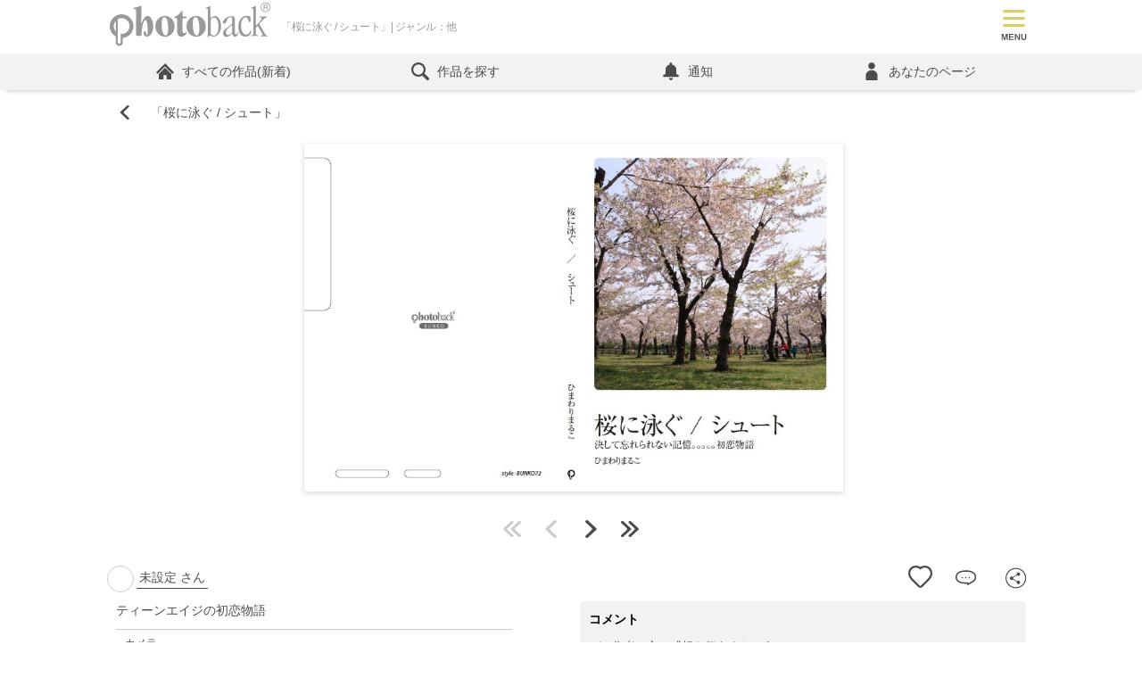

--- FILE ---
content_type: text/html; charset=utf-8
request_url: https://www.photoback.jp/Stage/Photoback/PBER-1788220906101649070
body_size: 104715
content:

<!doctype html>
<html lang="ja">
<head><meta charset="UTF-8"><title>
	ひまわりまるこの作品 「桜に泳ぐ / シュート」 | フォトブック・フォト（写真）アルバム作成ならPhotoback
</title><meta name="viewport" content="width=device-width,minimum-scale=1.0,maximum-scale=1.0"><meta name="format-detection" content="telephone=no"><meta name="apple-mobile-web-app-title" content="Photoback"><meta name="keywords" content="フォトブック,アルバム,写真,プレゼント,贈り物,作成,おしゃれ、フォトアルバム、アプリ、おすすめ">

	<!--Facebookドメイン認証タグ-->
	<meta name="facebook-domain-verification" content="2tcy3bum09kx0nwvvvk7glcxjbhxmd">
	<!--Pinterestドメイン認証タグ-->
	<meta name="p:domain_verify" content="2c368d29ce06c8cde274894759ea0118"><link rel="apple-touch-icon" href="/apple-touch-icon.png" /><link rel="canonical" href="https://www.photoback.jp/Stage/Photoback/PBER-1788220906101649070" />
<script src="https://ajax.googleapis.com/ajax/libs/jquery/3.6.0/jquery.min.js"></script>
<script src="/Content/js/webshareapi.js"></script>
<script src="/Content/js/preventDouble.js"></script>


<link href="/Content/css/default.css?ts=2026011901" rel="stylesheet" type="text/css">




<script type="application/ld+json">
	{
	"@context": "https://schema.org",
	"@type": "FAQPage",
	"mainEntity": [{
	"@type": "Question",
	"name": "どうしてこんなに高品質なのですか？",
	"acceptedAnswer": {
		"@type": "Answer",
		"text": "より「想い」が伝わるよう、選び抜かれたマットな質感の紙にこだわっています。\u003cbr/\u003eテンプレートや印刷、本をつくりあげる製本まで徹底的に工夫を込めております。\u003cbr/\u003e詳しくは\u003ca href='https://www.photoback.jp/Beginner'\u003eこちら\u003c/a\u003e"
	}
	}, {
	"@type": "Question",
	"name": "プレゼントとして贈るのにもピッタリですか？",
	"acceptedAnswer": {
		"@type": "Answer",
		"text": "手ごろな価格なのに高品質である特徴から、プレゼントとして贈るのにピッタリです。\u003cbr/\u003e「お互い写真を撮ることが大好きな親友が結婚する時、今まで撮り溜めていた親友との１０年間分の思い出を作品にしてサプライズで渡しました。鳥肌が立つほど感動し、泣いて喜んでくれました。」といった声をお客さまからいただいております。\u003cbr/\u003eシーン別おすすめアイテムについては\u003ca href='https://www.photoback.jp/Content/Article/info/20172309'\u003eこちら\u003c/a\u003e"
	}
	}]
	}
</script>


    <meta name="format-detection" content="telephone=no">
    <meta name="description" content="ティーンエイジの初恋物語 Photoback みんなの作品 -STAGE- フォトブック フォトバック アルバム 写真集 撮影スポット">
    <meta property="og:title" content="桜に泳ぐ / シュート" >
    <meta property="og:type" content="article">
    <meta property="og:site_name" content="Photoback">
    <meta property="og:url" content="https://www.photoback.jp/Stage/Photoback/PBER-1788220906101649070">
    <meta property="og:image" content="https://www.photoback.jp/introduction/images/PBER-1788220906101649070/1-J_S.jpg" >
    <meta property="og:description" content="ティーンエイジの初恋物語">
    <meta property="fb:app_id" content="187502718072704">
    <meta name="twitter:card" content="summary">
    <meta name="twitter:site" content="@Photoback">
    <meta name="twitter:url" content="https://www.photoback.jp/Stage/Photoback/PBER-1788220906101649070">
    <meta name="twitter:title" content="桜に泳ぐ / シュート">
    <meta name="twitter:description" content="ティーンエイジの初恋物語">
    <script type="text/javascript" src="/scripts/Stage_Sns.js?version=2026011901"></script>
    <script src="/Content/js/design.js?ts=20150701"></script><!--開閉-->
    <link href="/Content/css/stage.css?version=2026011901" type="text/css" rel="stylesheet">
    <script type="text/javascript" src="/scripts/app/showPhotoback/zoomImage.js?v=2026011901"></script>
    <script src="/Content/js/splide.min.js?v=2026011901"></script>
    <link href="/Content/css/splide.min.css?v=2026011901" rel="stylesheet">
    
        <link rel="canonical" href="https://www.photoback.jp/Stage/Photoback/?k=他">
    
    <script>
        //お気に入り追加完了
        var completeAddFavorite = function (result) {
            if (result === 'true') {
                $("#stage_favorite_disable_header").hide();
                $("#stage_add_favorite_header").hide();
                $("#stage_remove_favorite_header").show();

                $("#stage_favorite_disable_footer").hide();
                $("#stage_add_favorite_footer").hide();
                $("#stage_remove_favorite_footer").show();

                GetFavoriteCnt('PBER-1788220906101649070',1);
            }
        }
        //お気に入り解除完了
        var completeRemoveFavorite = function (result) {
            if (result === 'true') {
                $("#stage_favorite_disable_header").hide();
                $("#stage_add_favorite_header").show();
                $("#stage_remove_favorite_header").hide();

                $("#stage_favorite_disable_footer").hide();
                $("#stage_add_favorite_footer").show();
                $("#stage_remove_favorite_footer").hide();
                GetFavoriteCnt('PBER-1788220906101649070',1);
            }
        }
        /*modal送料のtoggle*/
        $(function () {
            $(".toggle_btn").click(function(){
                $(this).next(".toggle_box").slideToggle("slow");
                $(this).toggleClass('active');
            });
        });
        function StageContestVote(contestId, contentID) {
            $.ajax({
                async: false,
                url: '/Stage/StageContestVote/',
                type: 'POST',
                data: { id: contestId, contentId: contentID },
                success: function (data) {
                    if (data === 'true') {
                        location.href = 'https://www.photoback.jp/Stage/StageContestVoteComplete/PBER-1788220906101649070';
                        } else {
                        location.href = 'https://www.photoback.jp/Stage/';
                    }
                }
            });
        };
    </script>

	<script src="https://font.realtype.jp/api/script/v4" data-rt-user="38FnjrHOcks1a3EVLrasNGHLHEk4aUbQ" data-rt-nofliker="true" data-rt-input="true"></script>
</head>
<body>
	

<!-- Google Analytics -->
<script>
    (function (i, s, o, g, r, a, m) {
        i['GoogleAnalyticsObject'] = r; i[r] = i[r] || function () {
            (i[r].q = i[r].q || []).push(arguments)
        }, i[r].l = 1 * new Date(); a = s.createElement(o),
            m = s.getElementsByTagName(o)[0]; a.async = 1; a.src = g; m.parentNode.insertBefore(a, m)
    })(window, document, 'script', 'https://www.google-analytics.com/analytics.js', 'ga');

    ga('create', 'UA-2977992-1', 'auto');
    ga('send', 'pageview');

    
</script>
<!-- End Google Analytics -->

<!-- Google Tag Manager (noscript) -->
<noscript><iframe src="https://www.googletagmanager.com/ns.html?id=GTM-TXL3RZS"
height="0" width="0" style="display:none;visibility:hidden"></iframe></noscript>
<!-- End Google Tag Manager (noscript) -->

<!-- Google Tag Manager -->
<script>(function(w,d,s,l,i){w[l]=w[l]||[];w[l].push({'gtm.start':
new Date().getTime(),event:'gtm.js'});var f=d.getElementsByTagName(s)[0],
j=d.createElement(s),dl=l!='dataLayer'?'&l='+l:'';j.async=true;j.src=
'https://www.googletagmanager.com/gtm.js?id='+i+dl;f.parentNode.insertBefore(j,f);
})(window,document,'script','dataLayer','GTM-TXL3RZS');</script>
<!-- End Google Tag Manager -->


<!-- LINE Tag Base Code -->
<!-- Do Not Modify -->
<script>
    (function (g, d, o) {
        g._ltq = g._ltq || []; g._lt = g._lt || function () { g._ltq.push(arguments) };
        var h = location.protocol === 'https:' ? 'https://d.line-scdn.net' : 'http://d.line-cdn.net';
        var s = d.createElement('script'); s.async = 1;
        s.src = o || h + '/n/line_tag/public/release/v1/lt.js';
        var t = d.getElementsByTagName('script')[0]; t.parentNode.insertBefore(s, t);
    })(window, document);
    _lt('init', {
        customerType: 'lap',
        sharedCookieDomain: 'photoback.jp',
        tagId: '340521d7-9345-4670-a180-72cc5b83b27a'
    });
    _lt('send', 'pv', ['340521d7-9345-4670-a180-72cc5b83b27a']);
</script>
<noscript>
  <img height="1" width="1" style="display:none"
       src="https://tr.line.me/tag.gif?c_t=lap&t_id=340521d7-9345-4670-a180-72cc5b83b27a&e=pv&noscript=1" />
</noscript>
<!-- End LINE Tag Base Code -->

<!-- Google Adsense -->
<script async src="https://pagead2.googlesyndication.com/pagead/js/adsbygoogle.js?client=ca-pub-4724113181766304"
     crossorigin="anonymous"></script>
<!-- End Google Adsense -->
	
		<!-- アプリ内WebViewの場合は表示しない -->
		
		<!-- Header start -->
		<header id="header" class="header">
			<div class="headerTopPC">
				<ul class="headerTopPCLogo">
					<li class="headerTopPCLogoImg">
						<a href="https://www.photoback.jp/" class="headerTopPCLogoLink linkBorderNone">
							<svg enable-background="new 0 0 100 30" viewBox="0 0 100 30" xmlns="http://www.w3.org/2000/svg">
								<path d="m14.8 16.3c0-4.1-3.3-7.4-7.4-7.4s-7.4 3.3-7.4 7.4c0 2.6 1.4 5.1 3.7 6.4v3.7c0 1.2 1 2.2 2.2 2.2s2.2-1 2.2-2.2v-2.7c3.7-.4 6.7-3.6 6.7-7.4zm-12.3 0c0-1.2.5-2.4 1.2-3.3v6.5c-.8-.9-1.2-2-1.2-3.2zm2.4-4.3c.7-.4 1.6-.7 2.5-.7 2.7 0 4.9 2.2 4.9 4.9s-2.2 4.9-4.9 4.9c-.2 0-.4 0-.6 0v5.2c0 .5-.4.9-.9.9s-.9-.4-.9-.9v-14.3zm59.5 10.8c-1 0-1.5-.6-2.1-.6-.7 0-.6.9-1.1.9-.2 0-.3-.1-.3-.4s.2-.3.2-3.7v-13c0-.4-.1-.6-.8-.7-.3-.1-.5-.1-.5-.3s.1-.2.4-.3c2.2-.8 2.2-1 2.4-1 .1 0 .1.1.1.2v6.6c0 .3.1.5.2.5.5 0 1.3-1 2.6-1 2.3 0 3.8 3.1 3.8 6.1.1 4-1.9 6.7-4.9 6.7zm-1.6-2.8c0 1.4.8 2.1 1.8 2.1 1.9 0 3.1-1.7 3.1-5.4 0-4.3-1.4-5.8-3.1-5.8-1 0-1.7.9-1.7 1.7v7.4zm15.1.4c0 .4.3 1 .7 1 1 0 .8-1.2 1.2-1.2.1 0 .2.1.2.4 0 .5-.6 2.2-2.1 2.2-1.6 0-1.3-1.8-1.7-1.8s-1.4 1.9-3.7 1.9c-1.1 0-1.9-.8-1.9-2.3 0-1.3.7-2.1 2.8-3.6 2.4-1.7 2.9-2.1 2.9-3v-1.5c0-1.4-.3-1.8-1.1-1.8-1.4 0-2.1 1.1-2.5 2.6-.2.7-.7 1.4-1.6 1.4-.4 0-.6-.2-.6-.6 0-.6.3-1.5 1.5-2.6 1.1-1 2.5-1.4 3.8-1.4 1.6 0 2.1.4 2.1 1.8zm-1.6-4.2c0-.3-.1-.3-.2-.3-.2 0-.2 0-.7.3-1.8 1.2-3 2.4-3 4 0 1.1.6 1.6 1.3 1.6.6 0 1.2-.4 1.8-.9s.8-.9.8-1.7zm8.8-6.3c1 0 1.5.1 1.9.3.7.3.7.4.7 1.2 0 2.2-.1 2.4-.7 2.4-.4 0-.4-.5-.9-1.7-.4-1-.6-1.3-1.4-1.3-1.7 0-2.9 2.2-2.9 5.1 0 3.9 1.4 5.6 3.1 5.6 1 0 1.6-.4 2.1-1.2s.5-1.4.8-1.4c.2 0 .3.1.3.4 0 1.9-1.3 3.5-3.7 3.5-2.7 0-4.3-2.4-4.3-5.9-.2-3.9 1.9-7 5-7zm4.3-4c0-.4-.1-.6-.8-.7-.4 0-.6 0-.6-.2s.1-.2.4-.3c2.2-.8 2.2-1 2.4-1 .1-.1.2 0 .2.3 0 11.5 0 11.9.1 11.9.3 0 .2 0 1.6-1.6 1.8-2.1 1.9-2.6 1.9-2.9s-.1-.5-1-.6c-.3 0-.4-.2-.4-.3 0-.2.1-.3.5-.3.5 0 1.2.1 1.8.1.9 0 1.3-.1 1.9-.1.3 0 .5.1.5.3s-.2.3-.6.4-1.3.9-2.6 2.3c-1.3 1.3-1.5 1.5-1.5 1.7 0 .1.1.2 2 3.6s2.1 3.5 2.5 3.6c.5.1.7.1.7.3s-.1.3-.4.3c-.2 0-.3-.1-1.8-.1-1.3 0-1.6.1-1.8.1s-.3-.1-.3-.3.2-.2.7-.4c.2-.1.4-.1.4-.3 0-.1 0-.4-1.5-2.9-1.4-2.5-1.5-2.6-1.6-2.6s-1.1.7-1.1 1.4v3.1c0 .7.1 1 .8 1.2.6.1.8.2.8.4 0 .1-.2.2-.3.2-.2 0-.6-.1-2-.1s-1.7.1-1.9.1-.3-.1-.3-.3.1-.2.6-.3c.7-.1.7-.4.7-.8zm-61 10.5c0-3.6 2.6-6.5 6-6.5s6 2.9 6 6.5-2.6 6.5-6 6.5c-3.4-.1-6-3-6-6.5zm6.4 5.7c.8 0 1.6-1.2 1.6-4.1 0-4.9-1-7.3-2.4-7.3-1.1 0-1.7 1.8-1.7 4.1.1 4.1.9 7.3 2.5 7.3zm12.7-11.8c.2 0 .3.1.3.5 0 .5-.1.6-.3.6h-1.7c-.2 0-.5.1-.5.4v7.2c0 1.3.5 1.7 1.1 1.7.9 0 .8-.9 1.2-.9.2 0 .3.2.3.5 0 .8-1.4 2.5-3.2 2.5-2 0-2.8-1.4-2.8-4v-7c0-.9-1.7-.2-1.7-.9 0-.6 1-.7 1.7-1.2 2.3-1.5 2.6-3.1 3-3.1.3 0 .4 0 .4.3l.1 2.9c0 .3.1.5.3.5zm.3 6.1c0-3.6 2.6-6.5 6-6.5s6 2.9 6 6.5-2.6 6.5-6 6.5c-3.4-.1-6-3-6-6.5zm6.4 5.7c.8 0 1.6-1.2 1.6-4.1 0-4.9-1-7.3-2.4-7.3-1.1 0-1.7 1.8-1.7 4.1.1 4.1.9 7.3 2.5 7.3zm-34.6-7.4c1-2.1 2.2-4.8 4-4.8 1.3 0 2.5 1.5 3.1 3.5 1 3.5 0 9.4-3.6 9.4-.9 0-1.7-.7-1.9-1.6-.3-1 0-1.7.6-1.7.4 0 .7.3.8.7s.2 1 .3 1.3c.1.2.2.3.4.3.7 0 .3-6.6-.3-8.6-.2-.5-.3-.7-.6-.7-.9 0-1.9 2-2.3 5.1l-.4 4.1c0 .4-.2.6-.7.6h-2c-.3 0-.4-.2-.5-.5-.1-.2-.1-.7-.1-2.1v-11.7-1.5c0-1.3-1.6-.6-1.6-1.3 0-.3.2-.4.8-.5 3-.5 3.7-1.1 4-1.1.2 0 .2.1.2.5zm76.2-11.8h1.5c.2 0 .4 0 .6.1.3.1.4.4.4.8 0 .2 0 .3-.1.5-.1.1-.2.2-.3.3.1 0 .2.1.3.2s.1.2.1.4v.4.3c0 .1.1.2.1.2v.1h-.5v-.1s0-.1 0-.3v-.5c0-.2-.1-.3-.2-.4-.1 0-.2-.1-.4-.1h-1v1.4h-.4v-3.3zm1.4 1.5c.2 0 .4 0 .5-.1s.2-.2.2-.4-.1-.4-.2-.5c-.1 0-.2-.1-.3-.1h-1v1.1zm2.8.1c0 1.7-1.4 3-3 3-1.7 0-3-1.4-3-3 0-1.7 1.4-3 3-3s3 1.3 3 3zm-3-2.6c-1.4 0-2.6 1.2-2.6 2.6s1.2 2.6 2.6 2.6 2.6-1.2 2.6-2.6c-.1-1.4-1.2-2.6-2.6-2.6z" fill="#999"/>
							</svg>
						</a>
					</li>
					<li class="headerLogoText">
						<h1 class="">「桜に泳ぐ / シュート」| ジャンル：他</h1>
					</li>
					
					<li class="pcNone headerTopPCLogoRegister">
					
					
						<span class="headerTopPCLogoRegisterBtn">
							<svg  role="img" aria-label="つくる"  xmlns="http://www.w3.org/2000/svg" version="1.1" viewBox="0 0 100 100">
								<defs>
									<style>
									.cls-1 {
										isolation: isolate;
									}

									.cls-2 {
										fill: #e57070;
									}

									.cls-3 {
										fill: #4c4c4c;
									}
									</style>
								</defs>
								<!-- Generator: Adobe Illustrator 28.6.0, SVG Export Plug-In . SVG Version: 1.2.0 Build 709)  -->
								<g>
									<g id="book" data-name="book">
									<g>
										<path class="cls-2" d="M15,58.7c.3.1.9.1,1.2-.1,9-7.4,23.6-7.4,32.9,0,.3.3.9.3,1.4,0,9.4-7.6,24-7.6,32.9,0,.3,0,.8.1.9.1s.4,0,.5-.3c.6-.1.8-.6.8-1.1V14.9c0-.3-.3-.8-.5-.9-9.7-8.1-24.8-8.2-35.3-.6-10.4-7.6-25.6-7.4-35.2.6-.3.1-.5.6-.5.9v42.7c0,.5.3.9.8,1.1Z"/>
										<path class="cls-2" d="M85.3,62.4c-9.7-7.9-24.8-8.2-35.3-.6-10.4-7.6-25.6-7.4-35.3.6-.5.5-.6,1.2-.1,1.7.1.3.6.5.9.5s.5-.1.9-.3c9-7.4,23.6-7.4,32.9,0,.3.3.9.3,1.4,0,9.3-7.4,23.9-7.4,32.9,0,.5.5,1.2.3,1.7-.1s.3-1.2-.1-1.7h0Z"/>
									</g>
									<g class="cls-1">
										<g>
										<path class="cls-3" d="M28.6,90.1c-1.9.3-2.1-2-.4-2.2,2.6-.4,4.6-1.1,6.1-2.4,1.8-1.5,1.9-3.2.9-4.3-1.3-1.5-3.7-1.5-5.5-.9-1.1.3-2,.8-3,1.2s-1.9.9-2.9,1.4c-1.7.8-2.6-1.4-1-2.1,1.8-.7,4.2-1.9,6.5-2.4,2.4-.6,5.5-.6,7.4,1.4,2.2,2.3,1.4,5.3-1.1,7.4-1.7,1.3-3.9,2.3-7,2.9Z"/>
										<path class="cls-3" d="M28.3,90.2c-.6,0-1-.3-1.1-.5-.3-.3-.3-.8-.2-1.2.2-.5.6-.8,1.2-.8,2.8-.4,4.6-1.2,6-2.4.9-.8,1.4-1.6,1.5-2.4,0-.6-.2-1.2-.6-1.7-1.3-1.5-3.7-1.4-5.3-.9-.7.2-1.4.5-2,.8-.3,0-.6.3-1,.4-.7.3-1.4.6-2.1,1-.2,0-.5.3-.7.4-.8.4-1.3,0-1.5,0-.4-.3-.6-.7-.5-1.2s.4-.9.9-1.2c.5-.2,1-.4,1.6-.7,1.5-.6,3.3-1.4,4.9-1.8,1.5-.4,5.2-1,7.5,1.4.9,1,1.4,2.1,1.3,3.3,0,1.5-.9,3-2.4,4.3-1.8,1.4-4.2,2.4-7.1,2.9h0c-.2.3-.3.3-.4.3h0ZM32,79.7c1.2,0,2.5.4,3.3,1.3.5.5.7,1.2.7,1.9s-.6,1.8-1.6,2.6c-1.4,1.2-3.3,2-6.2,2.4-.5,0-.8.3-1,.6-.1.3-.1.7.1.9.2.3.7.4,1.2.4,2.9-.6,5.1-1.5,6.9-2.9,1.4-1.2,2.2-2.6,2.3-4.1,0-1.1-.4-2.2-1.2-3.1-2.2-2.3-5.8-1.7-7.3-1.4-1.7.4-3.4,1.1-4.9,1.7-.6.2-1.1.5-1.6.7-.6.3-.7.7-.7.9,0,.4.1.7.4.9.3.2.8.2,1.2,0s.5-.3.7-.4c.7-.4,1.4-.7,2.2-1,.3,0,.7-.3,1-.4.6-.3,1.3-.6,2-.8.8,0,1.7-.2,2.5-.2Z"/>
										</g>
										<g>
										<path class="cls-3" d="M52.3,90.7c-1.2-2.4-3-5-4.4-6.7-1.4-1.6-1.4-3.1.2-4.7,1.4-1.5,3-3,4.2-4.7,1-1.3,2.8.2,1.8,1.4-1,1.3-3.2,3.1-4.5,4.3-.9.9-.9,1.5-.2,2.4,2.1,2.6,3.8,4.5,4.8,6.7.8,1.4-1.2,2.6-1.9,1.3h0Z"/>
										<path class="cls-3" d="M53.2,91.4h0c-.4,0-.8-.2-1-.6h0c-1.3-2.5-3.2-5.2-4.4-6.7-1.5-1.7-1.4-3.3.2-4.9.3-.4.7-.8,1.1-1.1,1.1-1.1,2.2-2.3,3.1-3.5.3-.4.8-.6,1.2-.6s.9.4,1.1.9c.2.4,0,.9-.2,1.3-.7,1-2.1,2.2-3.4,3.3-.4.4-.8.7-1.2,1-.8.8-.9,1.3-.2,2.2.3.4.6.8.9,1.2,1.7,2.1,3,3.7,3.9,5.6.3.5.3,1,0,1.4-.2.2-.7.5-1.1.5ZM52.4,90.6c.2.4.5.5.7.5.4,0,.7-.2.9-.5s.2-.7,0-1.1c-.8-1.9-2.2-3.5-3.8-5.5-.3-.4-.6-.8-.9-1.2-.8-1-.7-1.7.2-2.6.3-.3.7-.7,1.2-1,1.2-1.1,2.6-2.3,3.3-3.2.3-.3.3-.7.2-1s-.5-.6-.8-.7-.7,0-.9.4c-.9,1.3-2,2.4-3.1,3.6-.4.4-.7.8-1.1,1.1-1.5,1.5-1.6,2.9-.2,4.5,1.2,1.5,3.1,4.1,4.3,6.7Z"/>
										</g>
										<g>
										<path class="cls-3" d="M73.7,88.6c1.5-1.3,1.4-3.3.3-4.1-1.1-.7-3.3-.9-5.4.4-.8.5-1.3.8-1.7,1.5-.7,1.1-2.8,0-1.5-1.4,2.3-2.3,3.9-3.8,6.2-6.7.2-.3,0-.2,0,0-.6.3-1.9.7-3.5,1.1s-1.9-1.7-.5-1.9c1.4-.2,3.4-.7,4.5-1,1.7-.5,3,1,2,2.1l-2.3,2.3c-.8.8-1.7,1.5-2.4,2.2,1.8-1,4.3-1,5.8,0,3,1.8,2,5.4-.2,7-2,1.5-5.3,1.5-6.8.5-2.2-1.4-1.2-4,1.2-4.1,1.7,0,3.2.9,3.3,2.8.3,0,.7,0,1.1-.5v-.2ZM69.3,88c-.9,0-1,.9-.3,1.3.5.2,1.2.3,1.7.3,0-.9-.5-1.7-1.4-1.6Z"/>
										<path class="cls-3" d="M70.9,91.2c-1.2,0-2.2-.3-2.9-.7-1-.7-1.5-1.6-1.2-2.6s1.3-1.7,2.5-1.8c.9,0,1.8.2,2.5.8.6.5.9,1.2,1,2h0c.2,0,.5-.2.8-.5h0c.7-.6,1.1-1.5,1.1-2.3s-.3-1.2-.8-1.5c-1.1-.7-3.3-.8-5.2.4h0c-.8.5-1.2.8-1.6,1.4-.2.4-.6.6-1.1.5s-.9-.4-1.1-.8c0-.2,0-.7.4-1.3l.9-.9c1.8-1.8,3.2-3.2,5.1-5.6-.7.3-1.8.6-3.2,1-.7.2-1.1,0-1.3-.3-.3-.3-.4-.8-.2-1.2,0-.4.5-.7,1-.7,1.3-.2,3.2-.6,4.5-1,1.1-.3,2,0,2.3.7.3.5.3,1.1-.2,1.6l-2.3,2.3c-.4.4-.9.8-1.3,1.2-.2,0-.3.3-.5.4,1.7-.6,3.8-.5,5.1.3,1.5.9,1.9,2.2,1.9,3.1,0,1.5-.8,3.2-2.1,4.2-1,.9-2.6,1.3-4,1.3h-.1ZM69.5,86.4h-.2c-1.1,0-2,.7-2.2,1.6-.2.8.2,1.7,1.1,2.3,1.5,1,4.7,1,6.6-.5,1.3-.9,2.1-2.5,2-3.9,0-.8-.4-2-1.8-2.8-1.5-.9-3.9-.9-5.6,0l-1,.4.8-.8c.3-.3.7-.7,1.1-1,.4-.4.9-.8,1.3-1.2l2.3-2.3c.3-.4.4-.9,0-1.3-.3-.5-1.1-.9-2-.6-.5,0-2.8.8-4.5,1-.4,0-.6.2-.7.5,0,.3,0,.6.2.9.2.2.6.3,1,.2,1.7-.4,2.9-.8,3.4-1.1,0,0,.2-.2.4,0v.4c-2,2.5-3.5,4-5.4,5.9l-.9.9c-.3.3-.4.7-.3,1,0,.3.4.6.8.6s.6,0,.8-.4c.4-.7.9-1,1.7-1.5h0c2.2-1.3,4.4-1.1,5.6-.4.5.4.9,1,.9,1.8s-.4,1.9-1.2,2.6c-.5.5-.9.6-1.2.5h0c0-.9-.3-1.6-.9-2-.7-.6-1.4-.8-2.2-.8h0ZM70.9,89.7h-.2c-.5,0-1.2,0-1.8-.3-.4-.2-.6-.6-.5-.9,0-.4.4-.6.9-.6h0c.4,0,.7,0,1,.3.4.3.6.8.6,1.4h0ZM69.5,88.1h0c-.3,0-.6.2-.6.4s0,.5.4.6c.4.2,1,.3,1.5.3,0-.4-.2-.8-.5-1.1-.3,0-.5-.2-.7-.2h-.1Z"/>
										</g>
									</g>
									</g>
								</g>
								</svg>
						</span>
						<ul class="headerTopPCLogoRegisterList">
							<li><a href="https://www.photoback.jp/User/Register" class="linkBorderNone">登録してつくる</a></li>
							<li><a href="https://www.photoback.jp/User/Login" class="linkBorderNone">ログイン</a></li>
							<li><a href="https://www.photoback.jp/app" class="linkBorderNone">アプリでつくる</a></li>
						</ul>
					
					
					</li>
				</ul>
				<div class="headerTopPCAcountPC">
					
						<ul id="usernav" class="headerTopPCAcountList">
							<li class="">
								<a href="https://www.photoback.jp/User/Register/" title="会員登録(無料)" class="btn btnRegister">会員登録(無料)</a>
							</li>
							<li class="">
								<a href="https://www.photoback.jp/User/Login" title="ログイン" class="linkTopLogin">ログイン</a>
							</li>
						</ul>
					
				</div>
			</div>

			<nav class="headerNav">
				<div class="headerNavMenuBtn toggleBtn pcNone">
					<div  class="headerNavMenuBtnIcon">
						
					</div>
				</div>
				<div class="toggleBox">
					
					<!-- ログアウト時 ナビ -->
					<ul class="headerNavList">
						<li class="headerNavListLi pcNone">
							<ul class="headerNavListLiRegister">
								<li>
									<a href="https://www.photoback.jp/User/Register/" title="新規会員登録">
										<svg role="img" aria-label="新規会員登録" xmlns="http://www.w3.org/2000/svg" version="1.1" viewBox="0 0 150 100">
											<defs>
												<style>
												.reg-1 {
													fill: #e15a5a;
												}

												.reg-2 {
													fill: #fff;
												}
												</style>
											</defs>
											<!-- Generator: Adobe Illustrator 28.7.1, SVG Export Plug-In . SVG Version: 1.2.0 Build 142)  -->
											<g>
												<g id="Register" data-name="Register">
												<path class="reg-1" d="M140,100H10c-5.5,0-10-4.5-10-10V10C0,4.5,4.5,0,10,0h130c5.5,0,10,4.5,10,10v80c0,5.5-4.5,10-10,10Z"/>
												<g>
													<path class="reg-2" d="M18.3,87.9c-1,1.2-2.5,2.7-3.2,2.7s-.9-.4-.9-.8.1-.5.5-.7c1.1-.6,2.5-1.8,3.5-3.2h-2.6c-.5,0-.8-.3-.8-.7s.3-.8.8-.8h2.7v-.9h0c0-.5.4-.8.8-.8s.8.3.8.8h0v.9h2.5c.5,0,.7.4.7.8s-.2.8-.7.8h-2.5c0,0,0,.6,0,.6.1,0,.3,0,.4,0,.3,0,1.7.7,2.2,1.1.2.2.3.4.3.7,0,.5-.4,1-.9,1s-.3,0-.5-.2c-.5-.4-1-.9-1.5-1.1v3.8c0,.5-.4.7-.8.7s-.8-.2-.8-.8v-3.8ZM15.3,82.5c-.5,0-.8-.4-.8-.8s.3-.8.8-.8h2c-.1,0-.2-.2-.2-.4-.2-.6-.4-1-.6-1.2s-.2-.3-.2-.4c0-.4.4-.7.9-.7.9,0,1.5,1.7,1.5,2s-.1.6-.4.7h.9c.3-.6.7-1.6.8-2.2.1-.4.4-.6.7-.6.5,0,1,.4,1,.9s-.3.9-.9,2h1.8c.5,0,.8.4.8.8s-.3.8-.8.8h-7.3ZM15.8,78c-.6,0-.9-.4-.9-.8s.3-.8.9-.8h2.4v-1.1c0-.6.5-.8.9-.8s.9.3.9.8v1.1h2.3c.6,0,.8.4.8.8s-.3.8-.8.8h-6.5ZM27.8,82.3h-2c-.1,3.2-.5,6.7-2.2,9.2-.3.4-.6.5-1,.5s-1-.4-1-.9.1-.4.2-.5c1.9-2.2,2.3-5.4,2.3-8.5s0-2-.1-2.9v-.2c0-1.3.5-1.9,1.8-2.3.8-.2,2.7-1,3.5-1.4.2,0,.3,0,.5,0,.6,0,1,.5,1,1s-.2.7-.6.9c-.7.3-2.9,1-3.5,1.2-.7.2-.9.5-.9,1.1v1.4h5.7c.6,0,1,.4,1,.9s-.3.9-1,.9h-1.9v9.2c0,.6-.5.8-.9.8s-.9-.3-.9-.8v-9.5Z"/>
													<path class="reg-2" d="M40.1,83.5c0,.5,0,.9-.2,1.4,1.1.7,2.9,2.1,2.9,3s-.5,1-1,1-.5,0-.7-.5c-.4-.6-1-1.3-1.6-1.9-.9,2.9-3,5-4,5s-1-.4-1-.9,0-.5.4-.7c2.4-1.7,3.2-4.2,3.4-6.4h-2.4c-.6,0-.9-.4-.9-.9s.3-.8.9-.8h2.4v-2.1h-1.9c-.6,0-.9-.4-.9-.9s.3-.8.9-.8h1.9v-2.5h0c0-.5.4-.7.8-.7s.9.3.9.7v2.5h1.7c.6,0,.9.4.9.8s-.3.9-.9.9h-1.7v2.1h1.9c.6,0,.9.4.9.8s-.3.9-.9.9h-1.8ZM41.2,92.3c-.7,0-1-.5-1-.9s.3-.8.8-.9c2.6-.3,3.7-1.8,4.1-3.4,0-.5.5-.7.9-.7s1,.3,1,.9v.3c-1.2,3.8-4.9,4.7-5.8,4.7ZM51.4,88.4c0-.6.4-.8.8-.8s1,.2,1,1c0,2.2-.5,3.4-3.1,3.4s-2.4-1-2.4-2.3,0-2.4,0-3.5h-2.1c-1.4,0-2.1-.8-2.1-1.9v-7.2c0-.9.6-1.8,2.1-1.9h3.8c1.3,0,2.1.9,2.2,1.9,0,1.2,0,2.4,0,3.6s0,2.4,0,3.6c0,1-.8,1.9-2,2,0,1.2,0,2.4,0,3.3s.2.8.8.8,1.2,0,1.2-1.6c-.2-.2-.2-.3-.2-.4h0ZM49.7,77.4c0-.8-.2-.8-2.3-.8s-2.1,0-2.1.8v.8h4.4v-.8ZM49.7,79.8h-4.4v1.6h4.4v-1.6ZM45.3,82.9v1c0,.7.4.8,2,.8s2.4,0,2.4-.8v-.9h-4.4Z"/>
													<path class="reg-2" d="M66,77.1c-.2-.2-.4-.4-.5-.4s-.3,0-.5.4c-1.6,2.1-4.3,4.6-6.4,6-.3.2-.6.3-.8.3-.6,0-1.1-.5-1.1-1.1s.2-.7.6-.9c2.3-1.2,4.8-3.7,6.3-5.6.5-.6,1.1-1,1.7-1s1.3.3,1.9,1c2,2.1,4.1,3.8,6.5,5,.4.2.5.5.5.9,0,.6-.5,1.2-1.2,1.2-1,0-4.8-3.3-7-5.8ZM65,85.8c-.4,1.1-.9,2.6-1.5,3.9,1.8,0,3.7-.4,5.4-.6-.5-.4-1-.8-1.5-1.2-.3-.2-.4-.4-.4-.7s.4-.8.9-.8c1.2,0,4.8,3.4,4.8,4.5s-.6,1.1-1.1,1.1-.6-.2-.8-.5c-.2-.4-.4-.7-.7-1-4.7,1-10.4,1.4-10.8,1.4-.6,0-.9-.5-.9-1s.3-.9.8-.9,1.4,0,2.1,0c.6-1.2,1.1-2.7,1.4-4h-3.8c-.6,0-.9-.4-.9-.9s.3-.9.9-.9h12.7c.6,0,1,.5,1,.9s-.3.9-1,.9h-6.6ZM62.7,82.1c-.6,0-.9-.4-.9-.9s.3-.9.9-.9h5.8c.6,0,.9.5.9.9s-.3.9-.9.9h-5.8Z"/>
													<path class="reg-2" d="M92.6,90.4c.6,0,.9.5.9.9s-.4,1.1-1.1,1.1-3.4-.7-5.4-1.8c-.3-.2-.4-.5-.4-.7,0-.3,0-.5.3-.7h-3.7c.3.2.4.5.4.9s0,.5-.4.7c-2,1.2-4.8,1.8-5.4,1.8s-1.1-.5-1.1-1,.3-.9,1-1c1.4,0,3.1-.6,4.5-1.5h-1.1c-1.5,0-2.2-.8-2.3-1.7,0-.8,0-1.7,0-2.6s0-1.9,0-2.6c0-.8.6-1.7,2.2-1.7h8.5c1.2,0,2.1.8,2.1,1.5s0,1.5,0,2.3,0,2.1,0,3c0,.9-.9,1.7-2.2,1.8h-1.2c1.4.8,3.1,1.2,4.4,1.3ZM85.1,79.6h-3.8c-2,0-2.1-.9-2.1-2.2s0-2.1,2-2.1h7.9c1.8,0,1.9,1,1.9,2s0,2.2-2,2.3c-1.2,0-2.5,0-3.9,0ZM89.8,84.2h-9.3v1.1h9.3v-1.1ZM89.7,82.6c0-.5-.3-.7-1-.8h-7.2c-.6,0-1,.4-1,.8v.4h9.2v-.4ZM80.6,86.6v.3c0,.6.4.8,1,.8,1.1,0,2.7,0,4.2,0h3c.5,0,.9-.2,1-.8v-.4h-9.2ZM89.2,77.4c0-.5-.2-.7-.8-.7h-6.5c-.7,0-.7.3-.7.7,0,.6.2.7.8.7h3.2c3.8,0,3.9,0,4-.4v-.3Z"/>
													<path class="reg-2" d="M101.3,75.1h3.1c.8,0,1.3.3,1.5.7h.3c.2,0,.5,0,.6.3.3.4.6.8.9,1.1.5-.5,1.1-1.2,1.4-1.7.2-.3.4-.4.7-.4.5,0,1,.5,1,1s-.8,1.4-2,2.3c.3.3.7.6,1,.9.6-.5,1.3-1.2,1.7-1.7.2-.2.4-.3.6-.3.5,0,1,.5,1,1s-1.5,1.8-2,2.1c.8.5,1.6,1,2.5,1.3.4.2.6.5.6.8,0,.5-.5,1-1.1,1-1.1,0-5-2.5-7.5-6.1h0c-2.9,4.1-6.9,6.4-7.6,6.4s-.9-.5-.9-1,.2-.6.6-.8c4-1.9,6.1-4.9,6.1-5.1s0-.2-.3-.2h-2.2c-.6,0-.8-.4-.8-.8.1-.4.3-.8.9-.8h0ZM98.2,91.8c-.6,0-.9-.4-.9-.8s.3-.8.9-.8h4.7c-.2-.3-.4-.6-.6-.9,0,0,0-.2,0-.4,0-.3.4-.6.8-.7h-.5c-1.2,0-1.8-.6-1.8-1.5v-2c0-.7.5-1.4,1.8-1.4h7c1.1,0,1.7.7,1.7,1.3v2.1c0,.8-.7,1.5-1.8,1.5h-.6c.4,0,.7.5.7.9s-.3.8-.5,1.1h4.4c.6,0,.9.4.9.9s-.3.8-.9.8h-15.2ZM100.1,79.6c-.6-.5-1.3-.9-1.7-1.1-.3,0-.5-.4-.5-.7s.4-.9,1-.9,2.7.7,2.7,1.8-.5,1.1-1,1.1c0,0-.3,0-.5-.2ZM109.3,85.7v-.6c0-.5-.2-.5-3-.5h-3.4c-.6,0-.6.2-.6,1s0,1,.6,1h5.8c.6,0,.6-.3.6-.9ZM103.8,82.1c-.6,0-.9-.4-.9-.8s.3-.8.9-.8h4.2c.6,0,.9.4.9.8s-.3.8-.9.8h-4.2ZM106.9,90.1c.2-.5.5-1,.6-1.5,0-.2.2-.4.4-.5h-4.5c0,0,.2,0,.2,0,.4.3,1,1.2,1.2,1.8h2.1Z"/>
													<path class="reg-2" d="M129.3,87.8c0,0-.1.2-.2.2-.3.3-2.7,2.5-3.8,2.5s-.9-.4-.9-.9v-.2c-2.4,1.4-5.5,2.4-6.1,2.4s-1-.5-1-.9.2-.7.7-.9c1-.2,1.8-.5,2.6-.8v-5.3h-2c-.6,0-.8-.4-.8-.7s.3-.8.8-.8h2v-1.4h-.7c-.4,0-.6-.2-.7-.4-.4.6-.8.7-1,.7-.5,0-1-.4-1-.8s0-.4.3-.6c.9-1,1.9-2.5,2.5-3.9.3-.7.9-1.1,1.5-1.1s1.2.4,1.6,1.1c.5.8,1.4,2,2,2.8,0,.2.2.3.2.5,0,.5-.5.9-1,.9s-.2,0-.4,0h0c0,.5-.3.9-.8.9h-.8v1.4h1.8c.5,0,.8.4.8.8s-.3.8-.8.8h-1.8v4.6c.5-.2,1-.5,1.4-.7.2,0,.4-.2.6-.2.5,0,.8.3.8.7s0,.2,0,.3c1-.5,1.9-1.2,2.7-2,.2-.2.4-.2.5-.2.3,0,.5.2.7.4v-5h-3.6c-.6,0-.8-.4-.8-.7s.3-.8.8-.8h5.8v-1.1h-4.4c-.6,0-.8-.4-.8-.7s.3-.8.8-.8h4.4v-.5c0-.6-.2-.6-1.3-.6h-3.4c-.5,0-.8-.4-.8-.8s.3-.8.9-.8h4.5c1.3,0,1.9.6,1.9,1.9s0,2.3-.1,3.4h1.5c.5,0,.8.4.8.8s-.3.8-.8.8h-3.8c.2,1,.5,2,1,3,.7-.5,1.4-1.3,1.9-1.8s.4-.3.6-.3c.5,0,1,.5,1,1,0,.8-2,2.1-2.7,2.6.7,1.2,1.7,2.2,2.8,3,.2.2.3.4.3.6,0,.5-.5,1-1,1-.9,0-2.8-2.4-3.8-5.2v4.1c.1,0,.1,0,.1,0,0,1-.6,2.4-2.8,2.4s-2.1-.4-2.1-1,.3-.9.8-.9h.2c.4,0,.8,0,1.1,0,.6,0,1-.2,1-1.2v-1.7h.4ZM118.9,87.9c-.2-.8-.6-1.7-.9-2.1,0,0,0-.2,0-.4,0-.4.5-.7.9-.7s.5,0,.6.2c.5.5,1.1,1.9,1.1,2.5s-.5,1-.9,1c-.3,0-.6,0-.7-.5ZM123.4,79.3c-.6-.8-1.2-1.9-1.5-2.4,0,0,0,0-.2,0s0,0-.2,0c-.4.8-.9,1.7-1.4,2.4h3.3ZM122.7,86.7c0,0,0-.3.2-.5.2-.3.5-.9.6-1.3,0-.3.3-.4.6-.4.5,0,1,.3,1,.8s-.7,2.1-1.6,2.1c-.4,0-.8-.3-.8-.7ZM127.1,85.6c-.4-.7-.9-1.2-1.3-1.5-.2-.2-.3-.3-.3-.5,0-.4.5-.8.9-.8.6,0,2.3,1.5,2.3,2.2s-.5,1-1,1c-.2,0-.5,0-.6-.4Z"/>
												</g>
												<g>
													<path class="reg-2" d="M74.9,32.1c6.7,0,12.3-5.5,12.3-12.3s-5.4-12.2-12.1-12.3c-6.8.1-12.3,5.5-12.4,12.3,0,6.8,5.4,12.3,12.2,12.3Z"/>
													<path class="reg-2" d="M75,33.3c-11.4,0-21.3,9-21.3,19.3v16.4c0,.8.7,1.6,1.5,1.6h39.5c.8,0,1.6-.7,1.6-1.5h0v-16.5c0-10.6-9.8-19.3-21.3-19.3Z"/>
												</g>
												</g>
											</g>
										</svg>
									</a>
								</li>
							 	<li>
									<a href="https://www.photoback.jp/User/Login" title="ログイン">
										<svg  role="img" aria-label="ログイン" xmlns="http://www.w3.org/2000/svg" version="1.1" viewBox="0 0 150 100">
											<defs>
												<style>
												.login-3 {
													fill: #b4aa96;
												}

												.login-2 {
													fill: #fff;
												}
												</style>
											</defs>
											<!-- Generator: Adobe Illustrator 28.7.1, SVG Export Plug-In . SVG Version: 1.2.0 Build 142)  -->
											<g>
												<g id="login" data-name="login">
												<path class="login-3" d="M140,100H10c-5.5,0-10-4.5-10-10V10C0,4.5,4.5,0,10,0h130c5.5,0,10,4.5,10,10v80c0,5.5-4.5,10-10,10Z"/>
												<g>
													<path class="login-2" d="M45.5,90.4c-2.5,0-4,0-6,0-2.1,0-3.1-1.2-3.2-2.9,0-2,0-3.5,0-5.3,0-1.5,1-2.7,3.1-2.8,2.3,0,4.2,0,6.2,0,1.7,0,2.9,1.3,2.9,2.6,0,1.9,0,3.7,0,5.5,0,1.7-1.1,2.8-3,2.9ZM46.4,82.7c0-.9-.5-1.4-1.5-1.4-1.8,0-3.4,0-5,0-1.2,0-1.5.6-1.5,1.5,0,1.3,0,2.9,0,4.3,0,.9.5,1.3,1.6,1.3,1.9,0,3.1,0,5,0,.9,0,1.4-.5,1.5-1.4,0-1.3,0-2.9,0-4.3Z"/>
													<path class="login-2" d="M64.5,78.6c.9,0,1.9,0,2.7-.2,1.6,0,3,1,2.2,2.5-2.5,4.8-5.3,8.9-11.1,11.2-1.7.7-2.6-1.3-.9-1.9,4.6-1.6,8-5.7,9.5-9.2.2-.4,0-.8-.5-.8-.9,0-2.4.2-3.3.3-1.4,1.8-3.2,4-4.6,5-1.4.9-2.6-.9-1.2-1.7,2-1.2,4.6-5,5.6-6.6.7-1.2,2.7-.2,1.8,1.2l-.2.2ZM68.8,77.5c-1-.4-.2-1.7.7-1.3.6.2,1.6.7,2,1.2.8.9-.4,2.1-1.1,1.3,0-.3-1.1-1-1.6-1.2ZM70.7,75.8c-1-.4-.3-1.6.7-1.3.6.2,1.6.7,2.1,1.2.8.8-.3,2.1-1,1.3-.4-.4-1.4-1.1-1.8-1.2Z"/>
													<path class="login-2" d="M79.1,88.2c-1.9,1.2-3-.9-1.6-1.6,3.8-1.8,7.7-5.6,10-9.3.9-1.4,2.7,0,1.8,1.1-.9,1.2-1.8,2.3-2.7,3.4,0,2.1,0,7.5,0,9.5,0,1.6-2.2,1.7-2.2,0s0-5,0-7.4c-1.5,1.5-3.3,2.9-5.4,4.2Z"/>
													<path class="login-2" d="M103.3,82.9c-.8-.7-2.1-1.3-3-1.5-1.2-.3-.7-2.4.8-1.9,1.1.3,2.6.9,3.6,1.6.6.5.6,1.2.3,1.7-.4.4-1.1.7-1.7.1ZM102,91.4c-1.7.6-2.4-1.8-.7-2.2,4.1-1,8.3-5.3,10.4-9.3.7-1.3,2.8-.4,1.9,1.2-2.6,4.6-6.9,8.8-11.6,10.3Z"/>
												</g>
												<g>
													<path class="login-2" d="M95.2,32.1c6.7,0,12.3-5.5,12.3-12.3s-5.4-12.2-12.1-12.3c-6.8.1-12.3,5.5-12.4,12.3,0,6.8,5.4,12.3,12.2,12.3Z"/>
													<path class="login-2" d="M95.3,33.3c-11.4,0-21.3,9-21.3,19.3v16.4c0,.8.7,1.6,1.5,1.6h39.5c.8,0,1.6-.7,1.6-1.5h0v-16.5c0-10.6-9.8-19.3-21.3-19.3Z"/>
												</g>
												<path class="login-2" d="M67.2,41.9l-9.1-8c-1.2-1-3.1-.7-4.1.5-.9,1.2-.8,2.8.2,3.9l4.6,4h-22.4c-1.6,0-2.9,1.3-2.9,2.9h0c0,1.7,1.3,2.9,2.9,2.9h21.5l-3.7,3.2c-1.1,1.2-1.1,3,0,4.2,1.1,1,2.7,1.1,3.8.2l9.2-8c.8-.7,2.6-1.9,2.2-3.1.4-.7-1.3-2-2.3-2.7Z"/>
												</g>
											</g>
											</svg>
									</a>
								</li>
							</ul>
						</li>
						<li class="headerNavListLi">
							<p class="headerNavListLiBtn">フォトブックの種類</p>
							<ul class="headerNavSecondnav">
								<li class="tbNone spNone">
									<a href="https://www.photoback.jp/book" title="フォトブック一覧">フォトブック一覧</a>
								</li>
								<li class="">
									<a href="https://www.photoback.jp/book/folio" title="FOLIO[フォリオ]">FOLIO<span class="fontSize08">&nbsp;[フォリオ]</span></a>
								</li>
								<li class="">
									<a href="https://www.photoback.jp/book/rough" title="ROUGH[ラフ]">ROUGH<span class="fontSize08">&nbsp;[ラフ]</span></a>
								</li>
								<li class="">
									<a href="https://www.photoback.jp/book/pocket" title="POCKET[ポケット]">POCKET<span class="fontSize08">&nbsp;[ポケット]</span></a>
								</li>
								<li class="">
									<a href="https://www.photoback.jp/book/graph" title="GRAPH[グラフ]">GRAPH<span class="fontSize08">&nbsp;[グラフ]</span></a>
								</li>
								<li class="tbNone spNone">
									<a href="https://www.photoback.jp/book/life" title="LIFE[ライフ]">LIFE<span class="fontSize08">&nbsp;[ライフ]</span></a>
								</li>
								<li class="tbNone spNone">
									<a href="https://www.photoback.jp/book/bunko" title="BUNKO[ブンコ]">BUNKO<span class="fontSize08">&nbsp;[ブンコ]</span></a>
								</li>
								<li class="tbNone spNone">
									<a href="https://www.photoback.jp/book/album" title="ALBUM[アルバム]">ALBUM<span class="fontSize08">[アルバム]</span></a>
								</li>
								<li class="pcNone">
									<a href="https://www.photoback.jp/book" title="その他のフォトブック">その他のフォトブック</a>
								</li>
							</ul>
						</li>
						<li class="headerNavListLi">
							<p class="headerNavListLiBtn">目的から選ぶ</p>
							<ul class="headerNavSecondnav">
								<li class="">
									<a href="https://www.photoback.jp/scene/wedding" title="結婚・ウェディング">結婚・ウェディング</a>
								</li>
								<li class="">
									<a href="https://www.photoback.jp/scene/baby" title="成長記録">成長記録</a>
								</li>
								<li class="">
									<a href="https://www.photoback.jp/scene/yearalbum" title="イヤーブック">イヤーブック</a>
								</li>
								<li class="">
									<a href="https://www.photoback.jp/scene/index" title="もっとみる">もっとみる</a>
								</li>
							</ul>
						</li>
						<li class="headerNavListLi">
							<p class="headerNavListLiBtn">つくり方</p>
							<ul class="headerNavSecondnav">
								<li class="spNone pcNone">
									<a href="https://www.photoback.jp/guide/pc-editorNew" title="パソコン(タブレット)からのつくり方">パソコン(タブレット)からのつくり方</a>
								</li>
								<li class="tbNone">
									<a href="https://www.photoback.jp/guide/pc-editorNew" title="パソコンからのつくり方">パソコンからのつくり方</a>
								</li>
								<li class="">
									<a href="https://www.photoback.jp/lp/photoback_beginner#content_step" title="アプリからのつくり方">アプリからのつくり方</a>
								</li>
								<li class="">
									<a href="https://www.photoback.jp/guide/edit-compare" title="パソコン・アプリで迷っている方はこちら">パソコン・アプリで迷っている方はこちら</a>
								</li>
							</ul>
						</li>
						<li class="headerNavListLi">
							<p class="headerNavListLiBtn">Photobackについて</p>
							<ul class="headerNavSecondnav">
								<li class="">
									<a href="https://www.photoback.jp/Beginner" title="フォトブックへのこだわり">フォトブックへのこだわり</a>
								</li>
								<li class="">
									<a href="https://www.photoback.jp/about" title="会員特典">会員特典</a>
								</li>
								<li class="">
									<a href="https://www.photoback.jp/Interview" title="ご愛用者さまインタビュー">ご愛用者さまインタビュー</a>
								</li>
								<li class="">
									<a href="https://www.photoback.jp/Weddinginterview/index" title="花嫁さまの声">花嫁さまの声</a>
								</li>
								<li class="">
									<a href="https://www.photoback.jp/Privilege/OffersList" title="今月の応募イベント">今月の応募イベント</a>
								</li>
								<li class="">
									<a href="https://www.photoback.jp/history" title="Photobackの歴史">Photobackの歴史</a>
								</li>
							</ul>
						</li>
						<li class="headerNavListLi">
							<p class="headerNavListLiBtn">みんなの作品</p>
							<ul class="headerNavSecondnav">
								<li class="">
									<a href="https://www.photoback.jp/Stage/" title="みんなの作品 -STAGE-">みんなの作品<br><span class="fontSize08">-STAGE-</span></a>
								</li>
								<li class="">
									<a href="https://www.photoback.jp/stagehowto" title="みんなの作品 -STAGE-を楽しもう">STAGEを楽しもう</a>
								</li>
							</ul>
						</li>
						<li class="headerNavListLi">
							<p class="headerNavListLiBtn">お知らせ・よみもの</p>
							<ul class="headerNavSecondnav">
								<li class="">
									<a href="https://www.photoback.jp/Content/Category/" title="お知らせ">お知らせ</a>
								</li>
								<li class="">
									<a href="https://blog.photoback.jp/booktheme" title="フォトブックのアイディア集">フォトブックのアイディア集</a>
								</li>
								<li class="">
									<a href="https://tolanca.photoback.jp/" title="Tolanca">Tolanca<br class="pcNone tbNone"><span class="fontSize08">&nbsp;[情報マガジン]</span></a>
								</li>
							</ul>
						</li>
						<li class="headerNavListLi">
							<p class="headerNavListLiBtn">ガイド</p>
							<ul class="headerNavSecondnav">
								<li class="">
									<a href="https://www.photoback.jp/guide" title="ガイド">ガイド</a>
								</li>
								<li class="">
									<a href="https://faq.photoback.jp/hc/ja" title="よくあるご質問">よくあるご質問</a>
								</li>
								<li class="">
									<a href="https://faq.photoback.jp/hc/ja/requests/new" title="お問い合わせ">お問い合わせ</a>
								</li>
							</ul>
						</li>
					</ul>
					<!-- ログアウト時 ナビ end -->

					
				</div>
			</nav>
		</header>
		<div class="headerNavSecondnavBack"></div>
		
		<!-- Header end -->

		<div id="sb-site">
			<div id="container">
				



<link href="https://www.photoback.jp/content/js/colorbox/colorbox_iframe.css?=2021122702" rel="stylesheet" />
<script src="https://www.photoback.jp/content/js/colorbox/jquery.colorbox-min.js" type="text/javascript"></script>
<script src="https://www.photoback.jp/content/js/colorbox/jquery.colorbox-ja.js" type="text/javascript"></script>
<script type="text/javascript">
    $(function () {
        
        var isMobile = false;
        var initialWidth = 600;
         

        $('.modal-iframe').colorbox({
            iframe: true,
            innerWidth: initialWidth,// 幅初期設定
            innerHeight: 300,// 高さ初期設定
            fastIframe: false,
            onComplete: function () {
                iframeResize(isMobile);
                $('#cboxLoadedContent').children('iframe').on('load', function () {
                    iframeResize(isMobile);
                });
            }
        });

        function iframeResize(isMobile) {
            var $iframe = $('#cboxLoadedContent').children('iframe');

            // bodyは特定の幅を持たないので、主要ブロックから最大幅を取得
            var W = Math.max.apply(null, $iframe.contents().find('body').find('div,header,footer,main,section').map(function () {
                return $iframe.outerWidth();
            }).get());
            // ドキュメント(body)の高さを取得
            var H = $iframe.get(0).contentWindow.document.body.clientHeight;

            //最大幅を調整
            H = Math.min(H, window.innerHeight * 0.7);
            W = Math.min(W, window.innerWidth * 0.9);

            // リサイズ
            $iframe.colorbox.resize({
                innerWidth: W,
                innerHeight: H,
            });
        }
    });
</script>

<!--<a class="modal-overlay" href="https://questant.jp/q/6K55NSFV" title="Photoback アンケート">Photobackアンケート</a>-->

<div class="remodal textLeft" data-remodal-id="modalStageLogin" role="dialog" aria-describedby="modalDesc">
    <p class="textCenter">みんなの作品 -STAGE-を利用するにはPhotobackアカウントが必要です。</p>
    <ol class="btnList marginTop30">
        <li>
            <button id="modal-StageRedirectRegister" class="remodal-confirm">会員登録(無料)</button>
        </li>
        <li>
            <button id="modal-StageRedirectLogin" class="remodal-confirm remodal-confirmLogin">ログイン</button>
        </li>
    </ol>
    <ol class="btnList marginTop30">
        <li><button class="stageModalClose" onclick="Modal.Close('modalStageLogin')">とじる</button></li>
    </ol>
</div>


<div class="remodal textLeft" data-remodal-id="modalStageRule" role="dialog" aria-describedby="modalDesc">
    
    <div class="stageRuleBox">
<a name="rules_stage" id="rules_stage"></a>
<h5>みんなの作品 -STAGE-応募、展示利用許諾およびPhotoback Award応募に関する規約</h5>
<div>以下は、みんなの作品 -STAGE-応募、展示利用許諾およびPhotoback Award応募（以下、「本サービス」といいます）を規定する各規約です。以下の規約内容に同意できる方のみ、本サービスをご利用ください。同意しない方、本規約の条件に該当しない方は、ご利用できません。</div>
<h6>1.みんなの作品 -STAGE-応募に関する規約</h6>
<div>
<h6>【みんなの作品 -STAGE-の概要】</h6>
<ul>
<li>・弊社が提供するサービス「みんなの作品 -STAGE-」（以下、本規約において「本サービス」といいます）は、当社が提供するサービス「Photobackサービス」（以下、単に「Photoback」といいます）に付帯するサービスであり、Photobackの利用者に限りご利用いただけます（本サービスの利用者を以下、本規約において「利用者」といいます）。</li>
<li>・本サービスは、次の内容により構成されます。</li>
</ul>
<ul class="marginTop10">
<li>1) 利用者が、Photobackで発注した作品を本サービス上で公開することができるサービス（以下、本規約において、本サービス上で自らの作品を公開することを希望する利用者を「応募者」、応募者が公開を希望する作品を「応募作品」といいます）。<br>
なお、応募者は、応募作品の公開に関して、他の利用者による応募作品の購入を許可するか否かを選択することができ、利用者が購入を許可した場合に限り、他の利用者による当該応募作品の購入が可能となります（以下、本規約において、利用者により購入が許可された応募作品を「購入可能作品」といいます）。</li>
<li>2) 購入可能作品を応募者以外の他の利用者が弊社から購入することができるサービス（以下、本規約において、購入可能作品の購入を希望する利用者を「購入希望者」、購入可能作品を購入した利用者を「購入者」といいます）。</li>
</ul>
</div>
<div>
<h6>【本契約等の適用】</h6>
<ul>
<li>・利用者は、「Photobackサービスご利用規約」および本規約を遵守いただくものとします。利用者は、本サービスを実際に利用することにより、「Photobackサービスご利用規約」および本規約に有効かつ取消不能な同意をしたものとみなされます。</li>
<li>・本規約に定めのない事項は「Photobackサービスご利用規約」の内容によるものとし、同規約と本規約の内容が異なる場合、Photobackサービスご利用規約の規定が優先するものとします。また、弊社がwebサイト上等で掲載するルール等についても、本規約の一部を構成するものとし、これらのルール等と本規約が異なる場合は、別段の指定がない限り、本規約の規定が優先するものとします。</li>
</ul>
</div>
<div>
<h6>【応募要項】</h6>
<ul>
<li>・みんなの作品 -STAGE-上で作品を公開することへの応募は、対象となるPhotobackを発注後、マイページ内「あなたの作品」画⾯より⾏ってください。プリントや記憶媒体等の送付など他の⼿段による応募はできないものとします。</li>
<li>・応募に際して新たな料⾦は発⽣いたしません。</li>
<li>・応募の対象となる作品は、当社が別途指定するPhotobackの作成要件を満たしている必要があります（作品が、Photobackサービスご利⽤規約第6条に定める注文の拒絶対象となる事項を含む場合は、本サービス上での作品公開はできません）。なお、公開可否審査結果についての個別のお問い合わせには応じかねます。</li>
<li>・すべての応募作品は、弊社運営スタッフにより審査され、掲載が認められ次第、随時掲載します（公開開始時期の指定はできません）。</li>
<li>・応募作品に弊社 <a href="https://www.contentsworks.co.jp/privacy/" target="_blank">個⼈情報保護⽅針</a> で定める個⼈情報が記載されている場合は、応募者の許可無く応募作品を修正する場合がございますのでご了承ください。なお、弊社は当該修正義務を負うものではありませんので、応募の際は、応募者自身の責任で個人情報の記載の有無およびその可否を十分確認してください。</li>
<li>・上記の他、応募者は、応募にあたり、次の事項を遵守してください。
	<ul class="marginTop10">
		<li>* 応募作品に応募者以外の⼈物が含まれる場合は、必ずその⽅の承諾を得てからご応募ください。</li>
		<li>* 応募作品は、既発表でも応募可能です。ただし、他の類似コンテスト等に応募中、または弊社が応募作品を本規約に従って利用することを応募者が許諾できない場合の応募は不可とします。</li>
		<li>* 応募作品および応募作品に使⽤するイメージは原則として応募者が撮影したものに限ります。</li>
		<li>* 応募作品を購入可能作品にする際にも、本応募要項が適応されます。<br>個人情報並びに著作権・版権(著名人・キャラクター等)など商用利用できないものが映りこんでいないか、ご注意ください。</li>
	</ul>
</li>
</ul>
</div>
<div>
<h6>【応募作品の取り扱い】</h6>
<ul>
<li>・応募者は、弊社に対し、弊社が本サービスおよび本規約に定める事項を実施するために必要な一切の権限（応募作品を本サービス上で公開することや購入可能作品を購入希望者に販売するために必要な権限を含みますが、これに限りません。）を無償で付与するものとします。</li>
<li>・応募作品の著作権は応募者に帰属し、応募作品の内容に関する⼀切の責任は、応募者が負うものとします。</li>
<li>・ 応募者以外の利用者は、応募作品および購入可能作品を私的使用以外の目的（商業目的、宣伝目的、広報目的等）で使用してはならないものとします。</li>
<li>・応募作品は、弊社ウェブサイト、広告、宣伝媒体等に使⽤することがあります。その場合は、応募者に対し謝礼等の対価は⽀払われません。また、弊社が購入希望者に対して購入可能作品を販売した場合であっても、弊社および購入者のいずれからも応募者に対し謝礼等の対価は支払われません。</li>
<li>・応募作品は、第三者によってブログパーツ(Sticker)として⼆次利⽤される場合があります。ただし、応募者がブログパーツ(Sticker)としての利⽤を許可した場合に限ります。→ <a href="/usage/rule#sticker">Stickerについて</a></li>
</ul>
</div>
<div>
<h6>【購入可能作品の購入】</h6>
<ul>
<li>・購入可能作品は、他のユーザーが購入することが可能です。</li>
<li>・購入希望者は、当社が指定する方法により、購入可能作品購入の申込みを行ってください。弊社が購入希望者からの当該申込みを受領し、当社指定の方法により承諾の通知を行った時に、弊社と購入希望者との間で、購入可能作品の売買契約が成立するものとします。</li>
<li>・購入可能作品購入申込みのキャンセルについては、当社が別途指定する方法によるものとします。</li>
<li>・購入希望者は、弊社に対して、弊社所定の購入可能作品の代金（送料を含みます。）を所定の支払期限までに支払わなければなりません。代金の支払い方法は、クレジットカード（翌月一括払いのみ）、NP後払い（決済手数料は購入者負担）または代金引換（代金引換手数料は購入者負担）から選択いただけます。ただし、購入者が海外在住の場合または本サービスの提供上弊社が特定の支払い方法に制限する場合はこの限りではありません。</li>
<li>・購入可能作品に係る著作権は応募者に帰属します。購入者は、これらの権利を侵害しない方法でのみ購入可能作品をご利用ください。</li>
</ul>
</div>
<div>
<h6>【免責事項】</h6>
<ul>
<li>・利用者が本サービスを利用したことに起因または関連して、利用者と第三者との間に紛争が⽣じた場合、弊社は⼀切の責任を負いかねます。利用者は⾃⼰の費⽤と責任でかかる紛争を解決するものとし、弊社に何らの迷惑または損害を与えないものとします。</li>
<li>・弊社は、設備保守管理上または⼯事上やむを得ないときその他天災などによる不測の事態が⽣じたときには、本サービスを含むPhotobackの運営を停⽌する場合があります。その際、利用者が被った損害について、債務不履⾏確認、不法⾏為責任、その他の法律上の責任を問わず⼀切の賠償の責任を負わないものとします。</li>
<li>・上記の他、利用者が本サービスを利用したこと起因しまたは関連して利用者に損害が生じた場合、Photobackサービスご利用規約に定めるとおりとします。</li>
<li>・弊社は、本サービスを通じて利用者に提供される情報および商品（公開される応募作品や購入可能作品を含みます。）に係る内容、品質並びにこれらの提供にかかる能力、資格及び権能について、何ら保証するものではありません。</li>
</ul>
</div>

<div class="textRight">制定日：2009年3月25日<br>改定日：2024年9月25日</div></div>
    <ol class="btnList marginTop30">
        <li><button class="btn btn_gray btnSize2" onclick="Modal.Close('modalStageRule')">規約に同意する</button></li>
    </ol>
</div>


<main role="main" class="stageMainArea">
    
<script>
    
</script>
<div class="stageHeader">
    <ul class="stageHeaderUl">
        
        <li>
            
                <a href="https://www.photoback.jp/Stage/Index">
                    <img src="/Content/img/icon/stage/stage_home.svg" alt="みんなの作品" class="stageHeaderUlIcon pcNone tbNone">
                    <img src="/Content/img/icon/home-b.svg" alt="みんなの作品" class="stageHeaderUlIcon spNone">
                    <span class="spNone">すべての作品<span class="tbNone">(新着)</span></span>
                </a>
            
        </li>
        <li>
            
                <a href="https://www.photoback.jp/Stage/Search">
                    <img src="/Content/img/icon/stage/stage_search.svg" alt="作品を探す" class="stageHeaderUlIcon  pcNone tbNone">
                    <img src="/Content/img/icon/search-b.svg" alt="作品を探す" class="stageHeaderUlIcon spNone">
                    <span class="spNone">作品を探す</span>
                </a>
            
        </li>
        <li>
            
                <a href="https://www.photoback.jp/Stage/Notice">
                    <img src="/Content/img/icon/stage/stage_notice.svg" alt="通知" class="stageHeaderUlIcon  pcNone tbNone">
                    <img src="/Content/img/icon/notice-b.svg" alt="通知" class="stageHeaderUlIcon spNone">
                    <span class="spNone">通知</span>
                    
                    
                </a>
            
        </li>
        <li>
            
                    <a onclick="modalStageLogin('https://www.photoback.jp/Stage/Author')">
                        <img src="/Content/img/icon/stage/stage_user.svg" alt="あなたのページ" class="stageHeaderUlIcon  pcNone tbNone stageHeaderUlIconUser">
                        <img src="/Content/img/icon/user-b.svg" alt="あなたのページ" class="stageHeaderUlIcon spNone">
                        <span class="spNone">あなたのページ</span>
                    </a>
                
        </li>
    </ul>
</div>

    <div class="wrap">
        <ol class="stageBread">
            <li class="stageBreadIcon">
                <a href="javascript:history.back();">
                    <img src="/Content/img/icon/arrow-simple-left-b.svg" alt="前に戻る" class="">
                </a>
            </li>
            <li class="stagePhotobackTiTle">
                <h2 class="">「桜に泳ぐ / シュート」</h2>
            </li>

            
            
        </ol>
        
<section class="workSplide splide" aria-label="作品プレビュー">
    <div class="splide__track">
        <div class="splide__list">
            
            <div class="splide__slide">
                <a   onclick="showZoom(1);"  class="item">
                    <img data-splide-lazy="https://stage.photoback.jp:443/Stage/LookPage/PBER-1788220906101649070/spread-1.jpg" alt="フォトブック ジャケット" class="shadow"/>
      　        </a>
            </div>

            
            <div class="splide__slide right">
                <a  onclick="showZoom(2);" >
                    <img data-splide-lazy="https://stage.photoback.jp:443/Stage/LookPage/PBER-1788220906101649070/spread-1b.jpg" alt="フォトブック 扉" class="shadow"/>
                </a>
            </div>

            
            
            <div class="splide__slide">
                <a  onclick="showZoom(4);" >
                    <img data-splide-lazy="https://stage.photoback.jp:443/Stage/LookPage/PBER-1788220906101649070/spread-2.jpg"  alt="フォトブック 2ページ目"class="shadow"/>
                </a>
            </div>
            
            <div class="splide__slide">
                <a  onclick="showZoom(6);" >
                    <img data-splide-lazy="https://stage.photoback.jp:443/Stage/LookPage/PBER-1788220906101649070/spread-4.jpg"  alt="フォトブック 4ページ目"class="shadow"/>
                </a>
            </div>
            
            <div class="splide__slide">
                <a  onclick="showZoom(8);" >
                    <img data-splide-lazy="https://stage.photoback.jp:443/Stage/LookPage/PBER-1788220906101649070/spread-6.jpg"  alt="フォトブック 6ページ目"class="shadow"/>
                </a>
            </div>
            
            <div class="splide__slide">
                <a  onclick="showZoom(10);" >
                    <img data-splide-lazy="https://stage.photoback.jp:443/Stage/LookPage/PBER-1788220906101649070/spread-8.jpg"  alt="フォトブック 8ページ目"class="shadow"/>
                </a>
            </div>
            
            <div class="splide__slide">
                <a  onclick="showZoom(12);" >
                    <img data-splide-lazy="https://stage.photoback.jp:443/Stage/LookPage/PBER-1788220906101649070/spread-10.jpg"  alt="フォトブック 10ページ目"class="shadow"/>
                </a>
            </div>
            
            <div class="splide__slide">
                <a  onclick="showZoom(14);" >
                    <img data-splide-lazy="https://stage.photoback.jp:443/Stage/LookPage/PBER-1788220906101649070/spread-12.jpg"  alt="フォトブック 12ページ目"class="shadow"/>
                </a>
            </div>
            
            <div class="splide__slide">
                <a  onclick="showZoom(16);" >
                    <img data-splide-lazy="https://stage.photoback.jp:443/Stage/LookPage/PBER-1788220906101649070/spread-14.jpg"  alt="フォトブック 14ページ目"class="shadow"/>
                </a>
            </div>
            
            <div class="splide__slide">
                <a  onclick="showZoom(18);" >
                    <img data-splide-lazy="https://stage.photoback.jp:443/Stage/LookPage/PBER-1788220906101649070/spread-16.jpg"  alt="フォトブック 16ページ目"class="shadow"/>
                </a>
            </div>
            
            <div class="splide__slide">
                <a  onclick="showZoom(20);" >
                    <img data-splide-lazy="https://stage.photoback.jp:443/Stage/LookPage/PBER-1788220906101649070/spread-18.jpg"  alt="フォトブック 18ページ目"class="shadow"/>
                </a>
            </div>
            
            <div class="splide__slide">
                <a  onclick="showZoom(22);" >
                    <img data-splide-lazy="https://stage.photoback.jp:443/Stage/LookPage/PBER-1788220906101649070/spread-20.jpg"  alt="フォトブック 20ページ目"class="shadow"/>
                </a>
            </div>
            
            <div class="splide__slide">
                <a  onclick="showZoom(24);" >
                    <img data-splide-lazy="https://stage.photoback.jp:443/Stage/LookPage/PBER-1788220906101649070/spread-22.jpg"  alt="フォトブック 22ページ目"class="shadow"/>
                </a>
            </div>
            
            <div class="splide__slide">
                <a  onclick="showZoom(26);" >
                    <img data-splide-lazy="https://stage.photoback.jp:443/Stage/LookPage/PBER-1788220906101649070/spread-24.jpg"  alt="フォトブック 24ページ目"class="shadow"/>
                </a>
            </div>
            
            <div class="splide__slide">
                <a  onclick="showZoom(28);" >
                    <img data-splide-lazy="https://stage.photoback.jp:443/Stage/LookPage/PBER-1788220906101649070/spread-26.jpg"  alt="フォトブック 26ページ目"class="shadow"/>
                </a>
            </div>
            
            <div class="splide__slide">
                <a  onclick="showZoom(30);" >
                    <img data-splide-lazy="https://stage.photoback.jp:443/Stage/LookPage/PBER-1788220906101649070/spread-28.jpg"  alt="フォトブック 28ページ目"class="shadow"/>
                </a>
            </div>
            
            <div class="splide__slide">
                <a  onclick="showZoom(32);" >
                    <img data-splide-lazy="https://stage.photoback.jp:443/Stage/LookPage/PBER-1788220906101649070/spread-30.jpg"  alt="フォトブック 30ページ目"class="shadow"/>
                </a>
            </div>
            
            <div class="splide__slide">
                <a  onclick="showZoom(34);" >
                    <img data-splide-lazy="https://stage.photoback.jp:443/Stage/LookPage/PBER-1788220906101649070/spread-32.jpg"  alt="フォトブック 32ページ目"class="shadow"/>
                </a>
            </div>
            
            <div class="splide__slide">
                <a  onclick="showZoom(36);" >
                    <img data-splide-lazy="https://stage.photoback.jp:443/Stage/LookPage/PBER-1788220906101649070/spread-34.jpg"  alt="フォトブック 34ページ目"class="shadow"/>
                </a>
            </div>
            
            <div class="splide__slide">
                <a  onclick="showZoom(38);" >
                    <img data-splide-lazy="https://stage.photoback.jp:443/Stage/LookPage/PBER-1788220906101649070/spread-36.jpg"  alt="フォトブック 36ページ目"class="shadow"/>
                </a>
            </div>
            
            <div class="splide__slide">
                <a  onclick="showZoom(40);" >
                    <img data-splide-lazy="https://stage.photoback.jp:443/Stage/LookPage/PBER-1788220906101649070/spread-38.jpg"  alt="フォトブック 38ページ目"class="shadow"/>
                </a>
            </div>
            
            <div class="splide__slide">
                <a  onclick="showZoom(42);" >
                    <img data-splide-lazy="https://stage.photoback.jp:443/Stage/LookPage/PBER-1788220906101649070/spread-40.jpg"  alt="フォトブック 40ページ目"class="shadow"/>
                </a>
            </div>
            
            <div class="splide__slide">
                <a  onclick="showZoom(44);" >
                    <img data-splide-lazy="https://stage.photoback.jp:443/Stage/LookPage/PBER-1788220906101649070/spread-42.jpg"  alt="フォトブック 42ページ目"class="shadow"/>
                </a>
            </div>
            
            <div class="splide__slide">
                <a  onclick="showZoom(46);" >
                    <img data-splide-lazy="https://stage.photoback.jp:443/Stage/LookPage/PBER-1788220906101649070/spread-44.jpg"  alt="フォトブック 44ページ目"class="shadow"/>
                </a>
            </div>
            
            <div class="splide__slide">
                <a  onclick="showZoom(48);" >
                    <img data-splide-lazy="https://stage.photoback.jp:443/Stage/LookPage/PBER-1788220906101649070/spread-46.jpg"  alt="フォトブック 46ページ目"class="shadow"/>
                </a>
            </div>
            
            <div class="splide__slide">
                <a  onclick="showZoom(50);" >
                    <img data-splide-lazy="https://stage.photoback.jp:443/Stage/LookPage/PBER-1788220906101649070/spread-48.jpg"  alt="フォトブック 48ページ目"class="shadow"/>
                </a>
            </div>
            
            <div class="splide__slide">
                <a  onclick="showZoom(52);" >
                    <img data-splide-lazy="https://stage.photoback.jp:443/Stage/LookPage/PBER-1788220906101649070/spread-50.jpg"  alt="フォトブック 50ページ目"class="shadow"/>
                </a>
            </div>
            
            <div class="splide__slide">
                <a  onclick="showZoom(54);" >
                    <img data-splide-lazy="https://stage.photoback.jp:443/Stage/LookPage/PBER-1788220906101649070/spread-52.jpg"  alt="フォトブック 52ページ目"class="shadow"/>
                </a>
            </div>
            
            <div class="splide__slide">
                <a  onclick="showZoom(56);" >
                    <img data-splide-lazy="https://stage.photoback.jp:443/Stage/LookPage/PBER-1788220906101649070/spread-54.jpg"  alt="フォトブック 54ページ目"class="shadow"/>
                </a>
            </div>
            
            <div class="splide__slide">
                <a  onclick="showZoom(58);" >
                    <img data-splide-lazy="https://stage.photoback.jp:443/Stage/LookPage/PBER-1788220906101649070/spread-56.jpg"  alt="フォトブック 56ページ目"class="shadow"/>
                </a>
            </div>
            
            <div class="splide__slide">
                <a  onclick="showZoom(60);" >
                    <img data-splide-lazy="https://stage.photoback.jp:443/Stage/LookPage/PBER-1788220906101649070/spread-58.jpg"  alt="フォトブック 58ページ目"class="shadow"/>
                </a>
            </div>
            
            <div class="splide__slide">
                <a  onclick="showZoom(62);" >
                    <img data-splide-lazy="https://stage.photoback.jp:443/Stage/LookPage/PBER-1788220906101649070/spread-60.jpg"  alt="フォトブック 60ページ目"class="shadow"/>
                </a>
            </div>
            
            <div class="splide__slide">
                <a  onclick="showZoom(64);" >
                    <img data-splide-lazy="https://stage.photoback.jp:443/Stage/LookPage/PBER-1788220906101649070/spread-62.jpg"  alt="フォトブック 62ページ目"class="shadow"/>
                </a>
            </div>
            
            <div class="splide__slide">
                <a  onclick="showZoom(66);" >
                    <img data-splide-lazy="https://stage.photoback.jp:443/Stage/LookPage/PBER-1788220906101649070/spread-64.jpg"  alt="フォトブック 64ページ目"class="shadow"/>
                </a>
            </div>
            
            <div class="splide__slide">
                <a  onclick="showZoom(68);" >
                    <img data-splide-lazy="https://stage.photoback.jp:443/Stage/LookPage/PBER-1788220906101649070/spread-66.jpg"  alt="フォトブック 66ページ目"class="shadow"/>
                </a>
            </div>
            
            <div class="splide__slide">
                <a  onclick="showZoom(70);" >
                    <img data-splide-lazy="https://stage.photoback.jp:443/Stage/LookPage/PBER-1788220906101649070/spread-68.jpg"  alt="フォトブック 68ページ目"class="shadow"/>
                </a>
            </div>
            
            <div class="splide__slide">
                <a  onclick="showZoom(72);" >
                    <img data-splide-lazy="https://stage.photoback.jp:443/Stage/LookPage/PBER-1788220906101649070/spread-70.jpg"  alt="フォトブック 70ページ目"class="shadow"/>
                </a>
            </div>
            

            
            <div class="splide__slide left">
                <a  onclick="showZoom(74);" >
                    <img data-splide-lazy="https://stage.photoback.jp:443/Stage/LookPage/PBER-1788220906101649070/spread-72.jpg"  alt="フォトブック ジャケット裏" class="shadow"/>
                </a>
            </div>
       </div>
    </div>
</section>

<!--ナビ-->
<section class="splide-nav workSplide-nav">
    <button class="first">最初</button>
    <button class="prev">前</button>
    <button class="next">次</button>
    <button class="last">最後</button>
</section>

<!--拡大表示コンテナ-->
<div id="zoomContainer"></div>

<script>
    $(function () {
        $('img').on('contextmenu', function (e) {
            return false;
        });
    });

    document.addEventListener('DOMContentLoaded', () => {
        const splide = new Splide('.splide', {
            type: 'slide',
            speed: 400,
            perPage: 1,
            perMove: 1,
            arrows: false,
            autoplay: false,
            pagination: false,
            gap: 50,
            padding: 0,
            drag: true,
            flickMaxPages: 1,
            lazyLoad: "sequential",
            preloadPages: 4,
            interval: 2500,
            focus: 'center',
            resetProgress: true
        }).mount()

        function arrowButtonActive(currentSlide) {
            if (currentSlide == 0) {
                $('.first').prop("disabled", true);
                $('.prev').prop("disabled", true);
                $('.next').prop("disabled", false);
                $('.last').prop("disabled", false);
            }
            else if (currentSlide == 37) {
                $('.first').prop("disabled", false);
                $('.prev').prop("disabled", false);
                $('.next').prop("disabled", true);
                $('.last').prop("disabled", true);
            }
            else {
                $('.first').prop("disabled", false);
                $('.prev').prop("disabled", false);
                $('.next').prop("disabled", false);
                $('.last').prop("disabled", false);
            }
        }

        splide.on('move', () => {
            arrowButtonActive(splide.index);
        });

        $('.splide-nav .first').on('click', function () {
            splide.go(0);
        });
        $('.splide-nav .prev').on('click', function () {
            splide.go('<');
        });
        $('.splide-nav .next').on('click', function () {
            splide.go('>');
        });
        $('.splide-nav .last').on('click', function () {
            splide.go( 72);
        });

        arrowButtonActive(0);
    });
</script>

        <ol class="stagePhotobackSNSBox">
            <li class="stagePhotobackSNSBoxLi stagePhotobackSNSBoxLiUser">
                <span class="stagePhotobackSNSProfileImg" style="background-image:url('/tools/member_check.aspx?mbid=178822&amp;thum=B')"></span>
                <a href="/stage/author/178822" class="">
                    <span class="stageAuthorLinkText">
                    未設定
                    さん
                    </span>
                </a>
            </li>
            <li class="stagePhotobackSNSBoxLi">
                <ul class="stagePhotobackSNS">
                    <li class="stagePhotobackSNSLi">
                        <span id= "stage_add_favorite_item_PBER-1788220906101649070" class="add_favorite" >
                                    
                                    
                                        <a id="fav_PBER-1788220906101649070" class="favOff" onclick="ChangeFavorite('PBER-1788220906101649070','False','False','True')"></a>
                                    
                        </span>
                    </li>
                    <li class="">
                                <a href="/Stage/Comments/PBER-1788220906101649070" class="">
                                    <img src="/Content/img/icon/balloon_border.svg" alt="コメント" class="">
                                </a>
                    </li>
                   <li class="window boxW">
                        <a href="javascript:void(0)" 
                           onclick="modalStagePhotobackShare('https://www.photoback.jp/Stage/Photoback/PBER-1788220906101649070', 
                           '「桜に泳ぐ / シュート」ひまわりまるこ')" 
                           class="linkBorderNone">
                            <img src="/Content/img/icon/share_btn_bk.svg" alt="シェアする">
                        </a>
                    </li>
                </ul>
            </li>
        </ol>

        <!--STAGE作品の購入-->
        

         <ol class="col2 marginUnder30">
            <li class="textLeft">
                
                <ul class="stagePhotobackTag">
                    
                </ul>
                <p>ティーンエイジの初恋物語</p>
                
                <table class="stagePhotobackTable">
                    <tbody>
                        <tr>
                            <th class="">カメラ</th>
                            <td>
                                
                            </td>
                        </tr>
                        <tr>
                            <th class="">撮影方法や<br>こだわり</th>
                            <td>
                                
                            </td>
                        </tr>
                        <tr>
                            <th class="">撮影<br>スポット</th>
                            <td>
                                
                            </td>
                        </tr>
                        <tr>
                            <th class="">アイテム</th>
                            <td><a href="https://www.photoback.jp/Stage/Photobacks/?t=bunko">#BUNKO</a></td>
                        </tr>
                    </tbody>
                </table>
            </li>
            <li>
                <ul class="stagePhotobackComment">
                    
                    <li>
                        <p class="stagePhotobackCommentLink">コメント</p>
                        <p class="stagePhotobackCommentText">ぜひ作者の方に感想を伝えましょう！</p>
                        <p class="textRight">
                            <a href="/Stage/Comments/PBER-1788220906101649070" class="">コメントする</a>
                        </p>
                    </li>
                    
                </ul>

                
                
            </li>
        </ol>
    </div>

    
    
    <div class="wrap">
        <h3 class="stageSubTitle">
            <img src="/Content/img/icon/item.svg" class="stageSubTitleIcon" alt="作品一覧">
            <a href="/stage/author/178822" class="linkBorderNone">
                未設定
                さんの作品
            </a>

            
            
            <a href="https://www.photoback.jp/Stage/AuthorPhotobacks/178822" class="stageSubTitleLink">10件の作品<img src="/Content/img/icon/arrow-simple-right-b.svg" alt="作品一覧" class="stageSubTitleLinkImg"></a>
            
        </h3>
    </div>
    <div class="wrap">
        <div class="stageItemListBox">
            <span class="stageItemListLeft"></span>
            <ul class="stageItemListRanking stageItemListScroll">
            
                <li class="stageItemListLi">
                    <div class="stageItemListLiBox">
                        <span class="stageItemListLiImg">
                            <img src="https://www.photoback.jp//introduction/images/PBER-1788220911201730230/1-J_C.jpg" alt="" class="" >
                            <span id= "stage_add_favorite_item_PBER-1788220911201730230" class="add_favorite" >
                                <a id="fav_PBER-1788220906101649070" class="favOff" onclick="ChangeFavorite('PBER-1788220906101649070','False','False','True')"></a>
                            </span>
                        </span>
                	    <a href="https://www.photoback.jp/Stage/Photoback/PBER-1788220911201730230" class="stageItemListLiLink"></a>
                    </div>
                </li>
            
                <li class="stageItemListLi">
                    <div class="stageItemListLiBox">
                        <span class="stageItemListLiImg">
                            <img src="https://www.photoback.jp//introduction/images/PBER-1788220911201726150/1-J_C.jpg" alt="" class="" >
                            <span id= "stage_add_favorite_item_PBER-1788220911201726150" class="add_favorite" >
                                <a id="fav_PBER-1788220906101649070" class="favOff" onclick="ChangeFavorite('PBER-1788220906101649070','False','False','True')"></a>
                            </span>
                        </span>
                	    <a href="https://www.photoback.jp/Stage/Photoback/PBER-1788220911201726150" class="stageItemListLiLink"></a>
                    </div>
                </li>
            
                <li class="stageItemListLi">
                    <div class="stageItemListLiBox">
                        <span class="stageItemListLiImg">
                            <img src="https://www.photoback.jp//introduction/images/PBER-1788220906101649070/1-J_C.jpg" alt="" class="" >
                            <span id= "stage_add_favorite_item_PBER-1788220906101649070" class="add_favorite" >
                                <a id="fav_PBER-1788220906101649070" class="favOff" onclick="ChangeFavorite('PBER-1788220906101649070','False','False','True')"></a>
                            </span>
                        </span>
                	    <a href="https://www.photoback.jp/Stage/Photoback/PBER-1788220906101649070" class="stageItemListLiLink"></a>
                    </div>
                </li>
            
                <li class="stageItemListLi">
                    <div class="stageItemListLiBox">
                        <span class="stageItemListLiImg">
                            <img src="https://www.photoback.jp//introduction/images/PBER-1788220904041946250/1-J_C.jpg" alt="" class="" >
                            <span id= "stage_add_favorite_item_PBER-1788220904041946250" class="add_favorite" >
                                <a id="fav_PBER-1788220906101649070" class="favOff" onclick="ChangeFavorite('PBER-1788220906101649070','False','False','True')"></a>
                            </span>
                        </span>
                	    <a href="https://www.photoback.jp/Stage/Photoback/PBER-1788220904041946250" class="stageItemListLiLink"></a>
                    </div>
                </li>
            
            </ul>
            <span class="stageItemListRight"></span>
        </div>
    </div>
     

</main>


<div class="remodal textLeft" data-remodal-id="modalStageSharePhotoback" role="dialog" aria-describedby="modalDesc">
    <h2 class="subTitle">作品をシェアする</h2>

    
    <ul class="snsLink">
        <li>
            
            <a id="linkStageShareLine" href="javascript:void(0)" target="_blank"><img src="/Content/img/icon/sns/line.svg" class="" alt="LINE"></a>
        </li>
        <li>
           <a id="linkStageShareTwitter" href="javascript:void(0)" target="_blank"><img src="/Content/img/icon/sns/x.svg" class="" alt="X"></a>
        </li>
        <li>
            
            <a id="linkStageShareFacebook" href="javascript:void(0)" target="_blank"><img src="/Content/img/icon/sns/facebook.svg" class="" alt="facebook"></a>
        </li>
        <li>
            
            <a id="linkStageShareCopy" href="javascript:void(0)"><img src="/Content/img/icon/sns/link.svg" class="" /></a>
        </li>
    </ul>
    <ol class="btnList marginTop30">
        <li><button class="" onclick="Modal.Close('modalStageSharePhotoback')">とじる</button></li>
    </ol>
</div>



<script>
        document.querySelectorAll('.stageItemListLeft').forEach(elm => {
            elm.onclick = function () {
                let div = this.parentNode.querySelector('.stageItemListScroll');
                div.scrollLeft -= (div.clientWidth / 2);
            };
        });
        document.querySelectorAll('.stageItemListRight').forEach(elm => {
            elm.onclick = function () {
                let div = this.parentNode.querySelector('.stageItemListScroll');
                div.scrollLeft += (div.clientWidth / 2);
            };
        });
    </script>
    <input type="hidden" id="photobackType" value="BNK">

				
			</div>

			<!-- //#container -->
			<!-- Footer start -->
			
				<footer id="footer" class="footer">
					<div class="footerSNS pcNone">
						<ul class="footerSNSList">
								<li>
									<a href="https://line.me/R/ti/p/@sny4582c" target="_blank" title="Photoback LINE">
										<svg version="1.1" id="linesp" xmlns="http://www.w3.org/2000/svg" xmlns:xlink="http://www.w3.org/1999/xlink" x="0px"
	 y="0px" viewBox="0 0 100 100" style="enable-background:new 0 0 100 100;" xml:space="preserve" role="img" aria-label="LINE">
									<style type="text/css">
										.sns0{fill:#999999;}
										.sns1{fill:#FFFFFF;}
									</style>
									<g>
										<circle class="sns0" cx="50" cy="50" r="50"/>
										<g>
											<g>
												<g>
													<path class="sns1" d="M83.3,47.1C83.3,32.2,68.4,20,50,20S16.6,32.2,16.6,47.1c0,13.4,11.9,24.6,27.9,26.7
														c1.1,0.2,2.6,0.7,2.9,1.6c0.3,0.8,0.2,2.2,0.1,3c0,0-0.4,2.4-0.5,2.9c-0.1,0.8-0.7,3.3,2.9,1.8c3.6-1.5,19.2-11.3,26.2-19.4l0,0
														C81,58.4,83.3,53.1,83.3,47.1z"/>
												</g>
												<g>
													<path class="sns0" d="M72.2,55.7c0.4,0,0.6-0.3,0.6-0.6v-2.4c0-0.4-0.3-0.6-0.6-0.6h-6.4v-2.5h6.4c0.4,0,0.6-0.3,0.6-0.6v-2.4
														c0-0.4-0.3-0.6-0.6-0.6h-6.4v-2.5h6.4c0.4,0,0.6-0.3,0.6-0.6v-2.4c0-0.4-0.3-0.6-0.6-0.6h-9.4l0,0c-0.4,0-0.6,0.3-0.6,0.6l0,0
														l0,0V55l0,0l0,0c0,0.4,0.3,0.6,0.6,0.6l0,0L72.2,55.7L72.2,55.7z"/>
													<path class="sns0" d="M37.6,55.7c0.4,0,0.6-0.3,0.6-0.6v-2.4c0-0.4-0.3-0.6-0.6-0.6h-6.4V40.5c0-0.4-0.3-0.6-0.6-0.6h-2.4
														c-0.4,0-0.6,0.3-0.6,0.6v14.6l0,0l0,0c0,0.4,0.3,0.6,0.6,0.6l0,0C28.2,55.7,37.6,55.7,37.6,55.7z"/>
													<path class="sns0" d="M43.2,39.9h-2.4c-0.4,0-0.6,0.3-0.6,0.6v14.6c0,0.4,0.3,0.6,0.6,0.6h2.4c0.4,0,0.6-0.3,0.6-0.6V40.5
														C43.8,40.2,43.5,39.9,43.2,39.9z"/>
													<path class="sns0" d="M59.3,39.9h-2.4c-0.4,0-0.6,0.3-0.6,0.6v8.7l-6.7-9c0,0,0,0-0.1-0.1l0,0l0,0l0,0l0,0l0,0l0,0l0,0l0,0l0,0
														l0,0l0,0l0,0l0,0l0,0l0,0l0,0l0,0l0,0h-2.4c-0.4,0-0.6,0.3-0.6,0.6v14.6c0,0.4,0.3,0.6,0.6,0.6h2.4c0.4,0,0.6-0.3,0.6-0.6v-8.6
														l6.7,9c0,0.1,0.1,0.1,0.2,0.2l0,0l0,0l0,0l0,0l0,0l0,0l0,0l0,0c0.1,0,0.1,0,0.2,0h2.4c0.4,0,0.6-0.3,0.6-0.6V40.5
														C60,40.2,59.7,39.9,59.3,39.9z"/>
												</g>
											</g>
										</g>
									</g>
									</svg>
									</a>
								</li>
								<li>
									<a href="https://www.instagram.com/photoback.jp/" target="_blank" title="Photoback Instagram">
										<svg version="1.1" id="Instagramsp" xmlns="http://www.w3.org/2000/svg" xmlns:xlink="http://www.w3.org/1999/xlink" x="0px"
	 y="0px" viewBox="0 0 1024 1024" style="enable-background:new 0 0 1024 1024;" xml:space="preserve" role="img" aria-label="Instagram">
										<g>
											<g>
												<g>
													<g>
														<g>
															<g>
																<defs>
																	<circle id="instagram" cx="512" cy="512" r="512"/>
																</defs>
																<clipPath id="instagram03">
																	<use xlink:href="#instagram"  style="overflow:visible;"/>
																</clipPath>
																<g style="clip-path:url(#instagram03);">
																	<path class="sns0" d="M796.8,1023.5l-568.6,0.5C103.1,1024.1,0.7,921.9,0.5,796.8L0,228.2C-0.1,103.1,102.1,0.7,227.2,0.5
																		L795.8,0c125.1-0.1,227.5,102.1,227.7,227.2l0.5,568.6C1024.1,920.9,921.9,1023.3,796.8,1023.5z"/>
																	<path class="sns1" d="M512,711c-109.7,0-199-89.3-199-199s89.3-199,199-199s199,89.3,199,199S621.7,711,512,711z M512,369.9
																		c-78.4,0-142.1,63.8-142.1,142.1S433.6,654.2,512,654.2S654.2,590.4,654.2,512S590.4,369.9,512,369.9z"/>
																	<circle class="sns1" cx="725.2" cy="298.8" r="42.6"/>
																	<path class="sns1" d="M682.6,881.6H341.4c-109.7,0-199-89.3-199-199V341.4c0-109.7,89.3-199,199-199h341.2
																		c109.7,0,199,89.3,199,199v341.2C881.6,792.3,792.3,881.6,682.6,881.6z M341.4,199.3c-78.4,0-142.1,63.8-142.1,142.1v341.2
																		c0,78.4,63.8,142.1,142.1,142.1h341.2c78.4,0,142.1-63.8,142.1-142.1V341.4c0-78.4-63.8-142.1-142.1-142.1L341.4,199.3
																		L341.4,199.3z"/>
																</g>
															</g>
														</g>
													</g>
												</g>
											</g>
										</g>
										</svg>
									</a>
								</li>
								<li>
									<a href="https://www.facebook.com/photoback.jp" target="_blank" title="Photoback facebook">
										<svg version="1.1" id="facebooksp" xmlns="http://www.w3.org/2000/svg" xmlns:xlink="http://www.w3.org/1999/xlink" x="0px"
	 y="0px" viewBox="0 0 100 100" style="enable-background:new 0 0 100 100;" xml:space="preserve" role="img" aria-label="facebook">
									<g>
										<path class="sns0" d="M100,50c0-27.6-22.4-50-50-50S0,22.4,0,50c0,25,18.3,45.6,42.2,49.4V64.5H29.5V50h12.7V39
											c0-12.5,7.5-19.5,18.9-19.5c5.5,0,11.2,1,11.2,1v12.3H66c-6.2,0-8.1,3.9-8.1,7.8V50h13.9l-2.2,14.5H57.8v34.9
											C81.7,95.6,100,75,100,50z"/>
										<path class="sns1" d="M69.5,64.5L71.7,50H57.8v-9.4c0-4,1.9-7.8,8.1-7.8h6.3V20.5c0,0-5.7-1-11.2-1c-11.4,0-18.9,6.9-18.9,19.5v11
											H29.5v14.5h12.7v34.9c2.5,0.4,5.2,0.6,7.8,0.6s5.3-0.2,7.8-0.6V64.5H69.5z"/>
									</g>
									</svg>
									</a>
								</li>
								<li>
									<a href="https://x.com/Photoback" target="_blank" title="Photoback x">
										<svg version="1.1" id="xsp" xmlns="http://www.w3.org/2000/svg" xmlns:xlink="http://www.w3.org/1999/xlink" x="0px"
	 y="0px" viewBox="0 0 100 100" style="enable-background:new 0 0 100 100;" xml:space="preserve" role="img" aria-label="X">
										<g>
											<g>
												<circle class="sns0" cx="50" cy="50" r="50"/>
											</g>
											<path class="sns1" d="M55,45.9L74.7,23H70L53,42.9L39.3,23H23.6l20.6,30L23.6,77h4.7l18-21l14.4,21h15.7L55,45.9L55,45.9z
												M48.6,53.3l-2.1-3L29.9,26.5h7.2l13.4,19.2l2.1,3l17.4,25h-7.2L48.6,53.3L48.6,53.3z"/>
										</g>
										</svg>
									</a>
								</li>
						</ul>
					</div>
					<div class="footerBnr pcNone">
						<div>
							<a href="https://www.photoback.jp/Beginner/#conotent_sustinable" title="もっと地球にできることを。" class="linkBorderNone">
								<picture>
									<source srcset="/content/img/top/top_sustinableSp.webp" type="image/webp">
									<img src="/Content/js/lazyload/dammy.jpg" data-original="/Content/img/top/top_sustinableSp.jpg" alt="もっと地球にできることを。" class="lazy">
								</picture>
							</a>
						</div>
					</div>
					<div class="footerNavPC">
						<div class="footerDescription">
							<a href="https://www.photoback.jp/" class="footerDescriptionLogo linkBorderNone">
								<img src="/Content/img/top/photobacklogo_glay.svg" alt="Photoback" class="">
							</a>
							<p class="footerDescriptionText">
								
								フォトバックではスマホやデジタルカメラで撮った写真を使ってオリジナルのフォトブック、フォト（写真）アルバムを作成、制作できます。<br>フォトバックのサービスはカップルの記念日・夫婦の結婚記念日・誕生日プレゼント・家族での七五三・卒業のお祝い・ウェディング・マタニティなど、様々なシチュエーションでご利用いただけます。お子様、友人、パートナーとの思い出をお気に入りのフォトブックに残しませんか？
							</p>
							<div class="footerSNS"><!--PCのみ表示-->
								<ul class="footerSNSList">
									<li>
										<a href="https://line.me/R/ti/p/@sny4582c" target="_blank" title="Photoback LINE">
											<svg version="1.1" id="line" xmlns="http://www.w3.org/2000/svg" xmlns:xlink="http://www.w3.org/1999/xlink" x="0px"
	 y="0px" viewBox="0 0 100 100" style="enable-background:new 0 0 100 100;" xml:space="preserve" role="img" aria-label="LINE">
									<g>
										<circle class="sns0" cx="50" cy="50" r="50"/>
										<g>
											<g>
												<g>
													<path class="sns1" d="M83.3,47.1C83.3,32.2,68.4,20,50,20S16.6,32.2,16.6,47.1c0,13.4,11.9,24.6,27.9,26.7
														c1.1,0.2,2.6,0.7,2.9,1.6c0.3,0.8,0.2,2.2,0.1,3c0,0-0.4,2.4-0.5,2.9c-0.1,0.8-0.7,3.3,2.9,1.8c3.6-1.5,19.2-11.3,26.2-19.4l0,0
														C81,58.4,83.3,53.1,83.3,47.1z"/>
												</g>
												<g>
													<path class="sns0" d="M72.2,55.7c0.4,0,0.6-0.3,0.6-0.6v-2.4c0-0.4-0.3-0.6-0.6-0.6h-6.4v-2.5h6.4c0.4,0,0.6-0.3,0.6-0.6v-2.4
														c0-0.4-0.3-0.6-0.6-0.6h-6.4v-2.5h6.4c0.4,0,0.6-0.3,0.6-0.6v-2.4c0-0.4-0.3-0.6-0.6-0.6h-9.4l0,0c-0.4,0-0.6,0.3-0.6,0.6l0,0
														l0,0V55l0,0l0,0c0,0.4,0.3,0.6,0.6,0.6l0,0L72.2,55.7L72.2,55.7z"/>
													<path class="sns0" d="M37.6,55.7c0.4,0,0.6-0.3,0.6-0.6v-2.4c0-0.4-0.3-0.6-0.6-0.6h-6.4V40.5c0-0.4-0.3-0.6-0.6-0.6h-2.4
														c-0.4,0-0.6,0.3-0.6,0.6v14.6l0,0l0,0c0,0.4,0.3,0.6,0.6,0.6l0,0C28.2,55.7,37.6,55.7,37.6,55.7z"/>
													<path class="sns0" d="M43.2,39.9h-2.4c-0.4,0-0.6,0.3-0.6,0.6v14.6c0,0.4,0.3,0.6,0.6,0.6h2.4c0.4,0,0.6-0.3,0.6-0.6V40.5
														C43.8,40.2,43.5,39.9,43.2,39.9z"/>
													<path class="sns0" d="M59.3,39.9h-2.4c-0.4,0-0.6,0.3-0.6,0.6v8.7l-6.7-9c0,0,0,0-0.1-0.1l0,0l0,0l0,0l0,0l0,0l0,0l0,0l0,0l0,0
														l0,0l0,0l0,0l0,0l0,0l0,0l0,0l0,0l0,0h-2.4c-0.4,0-0.6,0.3-0.6,0.6v14.6c0,0.4,0.3,0.6,0.6,0.6h2.4c0.4,0,0.6-0.3,0.6-0.6v-8.6
														l6.7,9c0,0.1,0.1,0.1,0.2,0.2l0,0l0,0l0,0l0,0l0,0l0,0l0,0l0,0c0.1,0,0.1,0,0.2,0h2.4c0.4,0,0.6-0.3,0.6-0.6V40.5
														C60,40.2,59.7,39.9,59.3,39.9z"/>
												</g>
											</g>
										</g>
									</g>
									</svg>
										</a>
									</li>
									<li>
										<a href="https://www.instagram.com/photoback.jp/" target="_blank" title="Photoback Instagram">
											<svg version="1.1" id="Instagram" xmlns="http://www.w3.org/2000/svg" xmlns:xlink="http://www.w3.org/1999/xlink" x="0px"
	 y="0px" viewBox="0 0 1024 1024" style="enable-background:new 0 0 1024 1024;" xml:space="preserve" role="img" aria-label="Instagram">
										<g>
											<g>
												<g>
													<g>
														<g>
															<g>
																<defs>
																	<circle id="instagram02" cx="512" cy="512" r="512"/>
																</defs>
																<clipPath id="snsx">
																	<use xlink:href="#instagram02"  style="overflow:visible;"/>
																</clipPath>
																<g style="clip-path:url(#snsx);">
																	<path class="sns0" d="M796.8,1023.5l-568.6,0.5C103.1,1024.1,0.7,921.9,0.5,796.8L0,228.2C-0.1,103.1,102.1,0.7,227.2,0.5
																		L795.8,0c125.1-0.1,227.5,102.1,227.7,227.2l0.5,568.6C1024.1,920.9,921.9,1023.3,796.8,1023.5z"/>
																	<path class="sns1" d="M512,711c-109.7,0-199-89.3-199-199s89.3-199,199-199s199,89.3,199,199S621.7,711,512,711z M512,369.9
																		c-78.4,0-142.1,63.8-142.1,142.1S433.6,654.2,512,654.2S654.2,590.4,654.2,512S590.4,369.9,512,369.9z"/>
																	<circle class="sns1" cx="725.2" cy="298.8" r="42.6"/>
																	<path class="sns1" d="M682.6,881.6H341.4c-109.7,0-199-89.3-199-199V341.4c0-109.7,89.3-199,199-199h341.2
																		c109.7,0,199,89.3,199,199v341.2C881.6,792.3,792.3,881.6,682.6,881.6z M341.4,199.3c-78.4,0-142.1,63.8-142.1,142.1v341.2
																		c0,78.4,63.8,142.1,142.1,142.1h341.2c78.4,0,142.1-63.8,142.1-142.1V341.4c0-78.4-63.8-142.1-142.1-142.1L341.4,199.3
																		L341.4,199.3z"/>
																</g>
															</g>
														</g>
													</g>
												</g>
											</g>
										</g>
										</svg>
										</a>
									</li>
									<li>
										<a href="https://www.facebook.com/photoback.jp" target="_blank" title="Photoback facebook">
											<svg version="1.1" id="facebook" xmlns="http://www.w3.org/2000/svg" xmlns:xlink="http://www.w3.org/1999/xlink" x="0px"
	 y="0px" viewBox="0 0 100 100" style="enable-background:new 0 0 100 100;" xml:space="preserve" role="img" aria-label="facebook">
									<g>
										<path class="sns0" d="M100,50c0-27.6-22.4-50-50-50S0,22.4,0,50c0,25,18.3,45.6,42.2,49.4V64.5H29.5V50h12.7V39
											c0-12.5,7.5-19.5,18.9-19.5c5.5,0,11.2,1,11.2,1v12.3H66c-6.2,0-8.1,3.9-8.1,7.8V50h13.9l-2.2,14.5H57.8v34.9
											C81.7,95.6,100,75,100,50z"/>
										<path class="sns1" d="M69.5,64.5L71.7,50H57.8v-9.4c0-4,1.9-7.8,8.1-7.8h6.3V20.5c0,0-5.7-1-11.2-1c-11.4,0-18.9,6.9-18.9,19.5v11
											H29.5v14.5h12.7v34.9c2.5,0.4,5.2,0.6,7.8,0.6s5.3-0.2,7.8-0.6V64.5H69.5z"/>
									</g>
									</svg>
										</a>
									</li>
									<li>
										<a href="https://x.com/Photoback" target="_blank" title="Photoback x">
											<svg version="1.1" id="x" xmlns="http://www.w3.org/2000/svg" xmlns:xlink="http://www.w3.org/1999/xlink" x="0px"
	 y="0px" viewBox="0 0 100 100" style="enable-background:new 0 0 100 100;" xml:space="preserve" role="img" aria-label="X">
										<g>
											<g>
												<circle class="sns0" cx="50" cy="50" r="50"/>
											</g>
											<path class="sns1" d="M55,45.9L74.7,23H70L53,42.9L39.3,23H23.6l20.6,30L23.6,77h4.7l18-21l14.4,21h15.7L55,45.9L55,45.9z
												M48.6,53.3l-2.1-3L29.9,26.5h7.2l13.4,19.2l2.1,3l17.4,25h-7.2L48.6,53.3L48.6,53.3z"/>
										</g>
										</svg>
										</a>
									</li>
								</ul>
							</div>
						</div>
						<ul class="footerNavList">
							<li class="footerNavListLi">
								<ul class="footerNavSecondnav">
									<li class="footerNavSecondnavLi">
										<a href="https://www.photoback.jp/book" title="フォトブック一覧">フォトブック一覧</a>
									</li>
									<li>
										<a href="https://www.photoback.jp/book/graph">GRAPH<span class="fontSize08">(B5変形サイズ)</span></a>
									</li>
									<li>
										<a href="https://www.photoback.jp/book/life">LIFE<span class="fontSize08">(A5サイズ)</span></a>
									</li>
									<li>
										<a href="https://www.photoback.jp/book/bunko">BUNKO<span class="fontSize08">(文庫サイズ)</span></a>
									</li>
									<li>
										<a href="https://www.photoback.jp/book/album">ALBUM<span class="fontSize08">(CDサイズ)</span></a>
									</li>
									<li>
										<a href="https://www.photoback.jp/book/folio">FOLIO<span class="fontSize08">(18.6x18.6cm)</span></a>
									</li>
									<li>
										<a href="https://www.photoback.jp/book/rough">ROUGH<span class="fontSize08">(15x15cm)</span></a>
									</li>
									<li>
										<a href="https://www.photoback.jp/book/pocket">POCKET<span class="fontSize08">(L判サイズ)</span></a>
									</li>
								</ul>
								<ul class="footerNavSecondnav">
									<li class="footerNavSecondnavLi">
										スマートフォンアプリ
									</li>
									<li>
										<a href="https://www.photoback.jp/app" title="Photobackアプリ">Photobackアプリ</a>
									</li>
								</ul>
							</li>
							<li class="footerNavListLi">
								<ul class="footerNavSecondnav">
									<li class="footerNavSecondnavLi">
										<a href="https://www.photoback.jp/Stage/" title="みんなの作品 -STAGE-">みんなの作品 -STAGE-</a>
									</li>
									<li>
										<a href="https://www.photoback.jp/Contest/List">Photoback Award</a>
									</li>
									<li>
										<a href="https://www.photoback.jp/stagehowto">STAGEを楽しもう</a>
									</li>
								</ul>
								<ul class="footerNavSecondnav">
									<li class="footerNavSecondnavLi">
										<a href="https://www.photoback.jp/scene/index" title="おすすめのフォトブック">おすすめのフォトブック</a>
									</li>
									<li>
										<a href="https://www.photoback.jp/scene/wedding">結婚・ウェディングアルバム</a>
									</li>
									<li>
										<a href="https://www.photoback.jp/scene/travel">旅行のフォトブック・アルバム</a>
									</li>
									<li>
										<a href="https://www.photoback.jp/scene/yearalbum">イヤーブック</a>
									</li>
									<li>
										<a href="https://www.photoback.jp/scene/birthday">誕生日のフォトブック</a>
									</li>
									<li>
										<a href="https://www.photoback.jp/scene/baby">お子さまの成長記録</a>
									</li>
									<li>
										<a href="https://www.photoback.jp/scene/pet">ペットのフォトブック・アルバム</a>
									</li>
								</ul>
							</li>
							<li class="footerNavListLi">
								<ul class="footerNavSecondnav">
									<li class="footerNavSecondnavLi">
										<a href="https://www.photoback.jp/beginner" title="Photobackについて">Photobackについて</a>
									</li>
									<li class="">
										<a href="https://www.photoback.jp/beginner" title="Photobackのこだわり">フォトブックへのこだわり</a>
									</li>
									<li>
										<a href="https://www.photoback.jp/Interview">ご愛用者様インタビュー</a>
									</li>
									<li>
										<a href="https://www.photoback.jp/Weddinginterview/index">花嫁さまの声</a>
									</li>
								</ul>
								<ul class="footerNavSecondnav">
									<li class="footerNavSecondnavLi">
										<a href="https://www.photoback.jp/accessories" title="ストア">フォトブック専用アクセサリ</a>
									</li>
									<li>
										<a href="https://www.photoback.jp/accessories/giftcard" title="フォトブックギフト券">フォトブックギフト券</a>
									</li>
									<li>
										<a href="https://www.photoback.jp/accessories/giftkit" title="フォトブックギフトキット">フォトブックギフトキット</a>
									</li>
									<li>
										<a href="https://www.photoback.jp/accessories/bookcover" title="フォトブックカバー">フォトブックカバー</a>
									</li>
								</ul>
								<ul class="footerNavSecondnav">
									<li class="footerNavSecondnavLi">
										<a href="https://www.photoback.jp/about">会員特典</a>
									</li>
									<li>
										<a href="https://www.photoback.jp/Privilege/OffersList">応募イベント</a>
									</li>
								</ul>
							</li>
							<li class="footerNavListLi">
								<ul class="footerNavSecondnav">
									<li class="footerNavSecondnavLi">
										<a href="https://www.photoback.jp/guide">ガイド</a>
									</li>
									<li>
										<a href="https://www.photoback.jp/guide/#edit">フォトブックの編集について</a>
									</li>
									<li>
										<a href="https://www.photoback.jp/guide/deli-date">出荷予定日</a>
									</li>
									<li>
										<a href="https://www.photoback.jp/guide/express">特急便</a>
									</li>
									<li>
										<a href="https://www.photoback.jp/guide/international">国際便</a>
									</li>
									<li>
										<a href="https://www.photoback.jp/guide/shipping">配送方法・送料</a>
									</li>
									<li>
										<a href="https://www.photoback.jp/guide/payment">お支払い方法</a>
									</li>
									<li>
										<a href="https://www.photoback.jp/guide/cancel">キャンセルについて</a>
									</li>
									<li>
										<a href="https://www.photoback.jp/guide/gift-coupon">ギフト券/クーポン</a>
									</li>
									<li>
										<a href="https://faq.photoback.jp/hc/ja">よくあるご質問</a>
									</li>
									<li>
										<a href="https://www.photoback.jp/lp/photoback_collaboration">Photobackと取り組みをしたい法人の方へ</a>
									</li>
								</ul>
							</li>
							<li class="footerNavListLi">
								<ul class="footerNavSecondnav">
									<li class="footerNavSecondnavLi">
										<a href="https://www.photoback.jp/Content/Category/" title="お知らせ">最新情報</a>
									</li>
									<li>
										<a href="https://www.photoback.jp/Content/Category/stage/stage_month" title="今月のフォトブック">今月のフォトブック</a>
									</li>
									<li>
										<a href="https://www.photoback.jp/Content/Category/info/maintenance">メンテナンス情報</a>
									</li>
									<li>
										<a href="https://www.photoback.jp/Content/Category/info/presentmonthevent">今月の応募イベント</a>
									</li>
								</ul>
								<ul class="footerNavSecondnav">
									<li class="footerNavSecondnavLi">
										情報マガジン・コラム
									</li>
									<li>
										<a href="https://tolanca.photoback.jp/" title="情報マガジン">Tolanca</a>
									</li>
									<li>
										<a href="https://blog.photoback.jp/booktheme" title="コラム">フォトブックのアイディア集</a>
									</li>
								</ul>
								<ul class="footerNavSecondnav tbNone">
									<li>
									<a href="https://www.photoback.jp/Beginner/#conotent_sustinable" title="もっと地球にできることを。" class="linkBorderNone">
										<picture>
											<source srcset="/Content/img/top/top_sustinablePc.webp" type="image/webp">
											<img src="/Content/js/lazyload/dammy.jpg" data-original="/Content/img/top/top_sustinablePc.jpg" alt="もっと地球にできることを。" class="lazy footerNavSecondnavBnr">
										</picture>
									</a>
									</li>
								</ul>
							</li>
						</ul>
					</div>
					<div class="footerContact">
						<p class="footerContactList">
							<span class="footerContactListCompany">
								コンテンツワークス株式会社カスタマーサポート
							</span>
							<span class="footerContactListTel">
								<a href="tel:0120298956">☎ (0120) 298-956</a>
								<span class="spBr">（平日10:00 〜 17:00）</span>
							</span>
							<span class="spNone">/  </span>
							メールでの<a href="https://faq.photoback.jp/hc/ja/requests/new">お問い合わせ</a>
						</p>
					</div>
					<div class="footerCopyNav">
						<nav class="footerCopyNavList">
							<ul class="footerCopyNavListSecondnav">
								<li>
									<a href="https://www.photoback.jp/usage/rule" title="ご利用規約">ご利用規約</a>
								</li>
								<li>
									<a href="https://www.photoback.jp/usage/ecommerce" title="特定商取引に関する法律に基づく表示">特定商取引に関する表示</a>
								</li>
								<li>
									<a href="https://www.contentsworks.co.jp/privacy/" target="cwi" title="個人情報保護方針">個人情報保護方針</a>
								</li>
								<li>
									<a href="https://www.contentsworks.co.jp" target="cwi" title="運営会社">運営会社</a>
								</li>
								<li>
									<a href="https://www.contentsworks.co.jp/recruitment/" target="cwi" title="採用情報">採用情報</a>
								</li>
								<li>
									<a href="https://www.contentsworks.co.jp/partner/" target="cwi" title="当社と取り組みをしたい法人の方へ">当社と取り組みをしたい法人の方へ</a>
								</li>
							</ul>
							<p class="footerCopyNavListSecondnavCopy">&copy;2004 Contents Works Inc.</p>
						</nav>
					</div>
				</footer>
			</div>
			
			<!-- Footer end -->
			

<script src="/Content/js/remodal.js"></script>
<link href="/Content/css/remodal.css" rel="stylesheet">
<link href="/Content/css/remodal-default-theme.css" rel="stylesheet">
<script type="text/javascript" src="/Content/js/modal.js?ts=2026011901"></script>
<script type="text/javascript" src="/scripts/Checkout.js?ts=2026011901"></script>

<div class="remodal" data-remodal-id="modalOkNg" data-remodal-options="hashTracking: false" >
    <button data-remodal-action="close" class="remodal-close" ></button>
    <div>
        <p id="modalOkNgTitle"></p>
        <p id="modalOkNgDesc"></p>
    </div>
    <br>
    <button data-remodal-action="cancel" class="remodal-cancel">キャンセル</button>
    <button data-remodal-action="confirm" class="remodal-confirm">OK</button>
</div>
<div class="remodal" data-remodal-id="modalOk" data-remodal-options="hashTracking: false" >
    
    <div>
        <p id="modalOkTitle"></p>
        <p id="modalOkDesc"></p>
    </div>
    <br>
    <button data-remodal-action="confirm" class="remodal-confirm">OK</button>
</div>

<div class="remodal" data-remodal-id="modalLoad" role="dialog" aria-describedby="modalDesc">
    <div>
        <p id="modalDesc"></p>
        <p id="modalProgress"></p>
        <br>
        <img src="/Content/img/loading_bk.gif" alt="しばらくお待ちください">
    </div>
</div>



			<script>
			//header toggle↓
			$(function(){
				$(".toggleBtn").click(function(){
					$('.toggleBoxMypage').slideUp("fast");
					$('.toggleBtnMypage').removeClass('active');
					$(this).toggleClass('active');
					$(this).next(".toggleBox"). animate( { width: 'toggle' }, '200' );
					$(this).closest(".header").toggleClass("active");
				});
			});
			$(function(){
				$(".headerTopPCLogoRegisterBtn").click(function(){
					$('.headerTopPCLogoRegisterList').toggleClass('active');
					$('.headerTopPCLogoRegisterList').slideToggle("slow");
				});
			});
			$(function(){
				// PCの場合 ヘッダーメニューのp要素がマウスオンされたら
				if ($(window).width() > 768) { //768px以上の時
					$(function(){
						$(".headerNavListLi").hover(function(){
							$(this).children(".headerNavSecondnav").stop().slideToggle();
							$(this).children(".headerNavListLiBtn").toggleClass('active');
						});
					});
				// SP TBの場合　ヘッダーメニューのp要素がタップされたら
				} else if ($(window).width() < 768) {
					$('.headerNavListLi .headerNavListLiBtn').click(function(){

						//クリックされた.headerNavListLiの中の隣接する.headerNavListLiの中の.headerNavSecondnavを開いたり閉じたりする。
						$(this).next('.headerNavListLi .headerNavSecondnav').slideToggle();
						$(this).toggleClass('active');
						$(".headerNavSecondnavBack").addClass('active');

						//クリックされた.headerNavListLiの中のp要素以外の.headerNavListLiの中のp要素に隣接する.headerNavListLiの中の.headerNavSecondnavを閉じる
						$('.headerNavListLi .headerNavListLiBtn').not($(this)).next('.headerNavListLi .headerNavSecondnav').slideUp();
						$('.headerNavListLi .headerNavListLiBtn').not($(this)).removeClass('active');

						//nav以外をタップした時
						if($('.headerNavListLiBtn').hasClass('active')){
							$('.headerNavSecondnavBack').on('click',function(){
								$('.headerNavListLi .headerNavListLiBtn').removeClass('active');
								$(".headerNavSecondnavBack").removeClass('active');
								$('.headerNavListLi .headerNavSecondnav').slideUp();
							});
						} else if (!$(this).hasClass("active")) {
						//activeじゃなかったら
						$(".headerNavSecondnavBack").removeClass('active');
						}
					});
				}
			});
		</script>
		
	</body>
	</html>



--- FILE ---
content_type: text/html; charset=utf-8
request_url: https://www.google.com/recaptcha/api2/aframe
body_size: 181
content:
<!DOCTYPE HTML><html><head><meta http-equiv="content-type" content="text/html; charset=UTF-8"></head><body><script nonce="cmLvp8Ufc5nSLQMYXZecCg">/** Anti-fraud and anti-abuse applications only. See google.com/recaptcha */ try{var clients={'sodar':'https://pagead2.googlesyndication.com/pagead/sodar?'};window.addEventListener("message",function(a){try{if(a.source===window.parent){var b=JSON.parse(a.data);var c=clients[b['id']];if(c){var d=document.createElement('img');d.src=c+b['params']+'&rc='+(localStorage.getItem("rc::a")?sessionStorage.getItem("rc::b"):"");window.document.body.appendChild(d);sessionStorage.setItem("rc::e",parseInt(sessionStorage.getItem("rc::e")||0)+1);localStorage.setItem("rc::h",'1768862355912');}}}catch(b){}});window.parent.postMessage("_grecaptcha_ready", "*");}catch(b){}</script></body></html>

--- FILE ---
content_type: text/css
request_url: https://www.photoback.jp/Content/css/default.css?ts=2026011901
body_size: 68726
content:
html,body,h1,h2,h3,h4,h5,h6,ul,ol,dl,li,dt,dd,p,div,span,img,a,table,tr,th,td{margin:0;padding:0;border:0;font-weight:normal;font-size:100%;vertical-align:baseline;-webkit-box-sizing:border-box;-moz-box-sizing:border-box;box-sizing:border-box}article,header,footer,aside,figure,figcaption,nav,section{display:block}body{line-height:1;-ms-text-size-adjust:100%;-webkit-text-size-adjust:100%}ol,ul{list-style:none;list-style-type:none}input,button,textarea,select{margin:0;padding:0;background:none;border:none;border-radius:0;outline:none;-webkit-appearance:none;-moz-appearance:none;appearance:none}input{font-size:14px;color:#4c4c4c}body{-webkit-box-sizing:border-box;-moz-box-sizing:border-box;box-sizing:border-box;font-family:"A+mfCv-AXISラウンド 100 R StdN",Helvetica,Arial,Verdana,"ヒラギノ角ゴ ProN W3","Hiragino Kaku Gothic ProN","メイリオ","Meiryo","ＭＳ Ｐゴシック","MS PGothic",sans-serif;line-height:1.5em}html,p,ul,ol,div{font-size:14px;color:#4c4c4c}a{color:#4c4c4c;border-bottom:solid 1px #4c4c4c;text-decoration:none;padding:0 3px 1px;transition-property:all;transition-duration:.3s}@media screen and (-ms-high-contrast: active),(-ms-high-contrast: none){p a{border-bottom:none;text-decoration:underline}}@media screen and (-ms-high-contrast: active),(-ms-high-contrast: none){p a:hover{border-bottom:none;text-decoration:underline}}@media screen and (-ms-high-contrast: active),(-ms-high-contrast: none){p.stageTitle a,p.myItemBoxbtnB a,a.btn a{border-bottom:none;text-decoration:none}}@media screen and (-ms-high-contrast: active),(-ms-high-contrast: none){p.stageTitle a:hover,p.myItemBoxbtnB a:hover,a.btn a:hover{border-bottom:none;text-decoration:none}}a:visited,a:focus{color:#4c4c4c}a:hover{color:#96c8d7;border-bottom:solid 1px #96c8d7;text-decoration:none}a.linkBorderNone,a.linkBorderNone:visited,a.linkBorderNone:focus,a.linkBorderNone:hover{border:none}img{max-width:100%;height:auto}.toggle_box{display:none}.toggle_btn{padding:0 0 0 20px;position:relative;text-decoration:underline}@media only screen and (min-width:1040px){.toggle_btn{cursor:pointer}}.toggle_btn:before{position:absolute;content:" ";top:7px;left:0;width:0;height:0;border-style:solid;border-width:10.5px 7px 0 7px;border-color:#4c4c4c rgba(0,0,0,0) rgba(0,0,0,0) rgba(0,0,0,0)}.active.toggle_btn:before{border-width:0 7px 10.5px 7px;border-color:rgba(0,0,0,0) rgba(0,0,0,0) #4c4c4c rgba(0,0,0,0)}@media only screen and (min-width:641px)and (max-width:1039px),only screen and (max-width:640px){.active.header{position:fixed}}.header{position:fixed;top:0;left:0;z-index:1000;background:#fff;width:100%}.header .headerNavBadge{background:#e15a5a;font-size:.87rem;color:#fff;border-radius:50%;min-width:20px;height:20px;box-sizing:border-box;padding:4px;display:flex;justify-content:center;align-items:center;content:attr(data-num)}.header:after{content:" ";position:absolute;display:block;bottom:-15px;left:0;width:100%;border:0;height:22px;margin:0;z-index:10;background-size:75px}.header .headerTopPC{position:relative}@media only screen and (min-width:1040px){.header .headerTopPC{margin:20px auto;width:1040px}}@media only screen and (min-width:641px)and (max-width:1039px){.header .headerTopPC{border-bottom:1px solid #f2f2f2}.header .headerTopPC .textCenter{text-align:left}}@media only screen and (max-width:640px){.header .headerTopPC{border-bottom:1px solid #f2f2f2;width:auto !important}.header .headerTopPC .textCenter{text-align:left}}.header .headerTopPC .headerTopPCLogo{position:relative}@media only screen and (min-width:1040px){.header .headerTopPC .headerTopPCLogo{cursor:pointer;width:70%}}@media only screen and (min-width:641px)and (max-width:1039px){.header .headerTopPC .headerTopPCLogo{width:100%;display:flex;height:54px;justify-content:space-between}}@media only screen and (max-width:640px){.header .headerTopPC .headerTopPCLogo{width:90%;display:flex;height:54px}}.header .headerTopPC .headerTopPCLogo .headerTopPCLogoImg{display:inline-block;vertical-align:middle}@media only screen and (max-width:640px){.header .headerTopPC .headerTopPCLogo .headerTopPCLogoImg{display:block;width:25%}}@media only screen and (min-width:1040px){.header .headerTopPC .headerTopPCLogo .headerTopPCLogoImg svg{width:180px}}@media only screen and (min-width:641px)and (max-width:1039px){.header .headerTopPC .headerTopPCLogo .headerTopPCLogoImg svg{width:140px;border:none;padding:10px 12px;display:inline-block}}@media only screen and (max-width:640px){.header .headerTopPC .headerTopPCLogo .headerTopPCLogoImg svg{width:100%;overflow:hidden;display:inline-block;margin:15px 0 0 0}}.header .headerTopPC .headerTopPCLogo .headerLogoText{display:inline-block;vertical-align:middle}@media only screen and (min-width:641px)and (max-width:1039px){.header .headerTopPC .headerTopPCLogo .headerLogoText{width:47%;height:54px;display:flex;align-items:center}}@media only screen and (max-width:640px){.header .headerTopPC .headerTopPCLogo .headerLogoText{width:47%;height:54px;display:flex;align-items:center}}.header .headerTopPC .headerTopPCLogo .headerLogoText h1{font-size:.87rem;color:#999;margin:0 0 0 5px;letter-spacing:-0.5px}@media only screen and (min-width:641px)and (max-width:1039px){.header .headerTopPC .headerTopPCLogo .headerLogoText h1{font-size:.8rem;line-height:1.5em;overflow:hidden;padding-left:5px;display:-webkit-box;-webkit-line-clamp:3;-webkit-box-orient:vertical;flex:1}}@media only screen and (max-width:640px){.header .headerTopPC .headerTopPCLogo .headerLogoText h1{font-size:.7rem;line-height:1.5em;overflow:hidden;padding-left:5px;display:-webkit-box;-webkit-line-clamp:3;-webkit-box-orient:vertical;flex:1}}.header .headerTopPC .headerTopPCLogo .headerTopPCLogoRegister{display:inline-block;vertical-align:middle}@media only screen and (max-width:640px),only screen and (min-width:641px)and (max-width:1039px){.header .headerTopPC .headerTopPCLogo .headerTopPCLogoRegister{display:flex;align-items:center;width:13%}.header .headerTopPC .headerTopPCLogo .headerTopPCLogoRegister svg{width:50px;height:50px;margin:6px 0 0}}@media only screen and (min-width:1040px){.header .headerTopPC .headerTopPCLogo li.pcNone,.header .headerTopPC .headerTopPCLogo li.tbNone{display:none}}.header .headerTopPC .headerTopPCLogo li.pcNone a,.header .headerTopPC .headerTopPCLogo li.tbNone a{padding:0}.header .headerTopPC .headerTopPCLogo .headerTopPCLogoRegister{position:relative;margin:0 0 0 43px}.header .headerTopPC .headerTopPCLogo .headerTopPCLogoRegister .headerTopPCLogoRegisterList{display:none;position:absolute;right:0;top:55px;padding:5px 10px;background:#f2f2f2;border-radius:10px;width:120px;-webkit-border-radius:10px;-moz-border-radius:10px;-ms-border-radius:10px;-o-border-radius:10px}.header .headerTopPC .headerTopPCLogo .headerTopPCLogoRegister .headerTopPCLogoRegisterList li{padding:5px 0;border-bottom:solid 1px #ccc}.header .headerTopPC .headerTopPCLogo .headerTopPCLogoRegister .headerTopPCLogoRegisterList li:last-child{border-bottom:none}.header .headerTopPC .headerTopPCLogo .headerTopPCLogoRegister .headerTopPCLogoRegisterList li a{display:block;width:100%}.header .headerTopPCAcountPC{position:absolute;top:0;right:0;display:block}@media only screen and (min-width:641px)and (max-width:1039px){.header .headerTopPCAcountPC{top:5px;right:10px}}@media only screen and (max-width:640px){.header .headerTopPCAcountPC{display:none}}.header .headerTopPCAcountPC .headerTopPCAcountText{font-size:.87rem}@media only screen and (min-width:641px)and (max-width:1039px){.header .headerTopPCAcountPC .headerTopPCAcountText{display:none}}@media only screen and (max-width:640px){.header .headerTopPCAcountPC .headerTopPCAcountText{padding:0 10px}}.header .headerTopPCAcountPC .headerTopPCAcountText img{width:15px}.header .headerTopPCAcountPC .headerTopPCAcountList{text-align:right;margin:5px 0 0}@media only screen and (min-width:641px)and (max-width:1039px){.header .headerTopPCAcountPC .headerTopPCAcountList{display:none}}@media only screen and (max-width:640px){.header .headerTopPCAcountPC .headerTopPCAcountList{display:none}}.header .headerTopPCAcountPC .headerTopPCAcountList li{display:inline-block}.header .headerTopPCAcountPC .headerTopPCAcountList li a{border:none;font-size:.93rem}.header .headerTopPCAcountPC .headerTopPCAcountList li:first-child{margin:0 10px 0 0}.header .headerTopPCAcountPC .headerTopPCAcountList .btnRegister{background:#e57070;display:inline-block;padding:8px 24px 8px 24px;border-radius:40px;color:#fff;position:relative}.header .headerTopPCAcountPC .headerTopPCAcountList .linkTopLogin{color:#e15a5a}@media only screen and (min-width:1040px){.header .headerNav{width:1040px;margin:0 auto;text-align:center;position:relative}}@media only screen and (min-width:641px)and (max-width:1039px){.header .headerNav{background:#f2f2f2;box-shadow:5px 5px 14px rgba(0,0,0,.2);display:block !important}}@media only screen and (max-width:640px){.header .headerNav{background:#f2f2f2;box-shadow:5px 5px 14px rgba(0,0,0,.2);display:block !important}}@media only screen and (min-width:1040px){.header .headerNav .headerNavBadge{position:absolute;top:-15px;right:-11px;z-index:2}}.header .headerBtn{width:50px;height:50px;margin:5px;display:inline-block;cursor:pointer;text-align:center;position:absolute;top:2px;border:none}.header .headerBtn:hover,.header .headerBtn:visited,.header .headerBtn:focus{border:none}@media only screen and (min-width:1040px){.header .headerBtn{display:none}}.header .headerBtnStage{right:130px}.header .headerBtnTolanca{right:80px}.header .headerAccountBtn{margin:10px;position:relative}.header .headerAccountBtn a{border:none}.header .headerAccountBtn:after{content:"↓";position:absolute;top:0;left:90px}.header .active.headerAccountBtn:after{content:"↑";position:absolute;top:0;left:90px}@media only screen and (min-width:641px)and (max-width:1039px),only screen and (max-width:640px){.header .toggleBox{background:#f2f2f2;width:80%;height:100%;position:fixed;z-index:1;right:0}}@media only screen and (min-width:641px)and (max-width:1039px){.header .headerNavList{padding:0;min-width:250px;width:100%}}@media only screen and (max-width:640px){.header .headerNavList{padding:0;min-width:250px;width:100%}}.header .headerNavListLi{vertical-align:top}.header .headerNavListLi a,.header .headerNavListLi a:visited,.header .headerNavListLi a:focus,.header .headerNavListLi a:hover{border:none}@media only screen and (min-width:1040px){.header .headerNavListLi{display:inline-block;padding:0 20px;margin:0 auto 10px;border-left:solid 1px #ccc;position:relative}.header .headerNavListLi:nth-child(2){border-left:none}}@media only screen and (min-width:641px)and (max-width:1039px){.header .headerNavListLi{display:block;border-bottom:solid 1px #ccc;line-height:1.5em;font-size:.92rem}.header .headerNavListLi a{display:inline-block;width:100%;padding:0}}@media only screen and (max-width:640px){.header .headerNavListLi{display:block;line-height:1.5em;font-size:.87rem;border-bottom:solid 1px #ccc}.header .headerNavListLi a{display:inline-block;width:100%;padding:0}}.header .headerNavListLi .headerNavBadge{display:inline-block;text-align:center;vertical-align:middle;padding:0;margin:0 0 0 5px}@media only screen and (min-width:1040px){.header .headerNavListLi .headerNavSecondnav .headerNavBadge{position:unset;vertical-align:top}}.header .headerNavListLi .headerNavListLiRegister{display:flex;justify-content:space-evenly;align-items:flex-start;flex-wrap:nowrap;width:70%;margin:auto}.header .headerNavListLi .headerNavListLiRegister li svg{max-width:80px;height:70px}.header .headerNavListLiBtn,.header .headerNavListLiNoBtn{cursor:pointer;transition-property:all;transition-duration:.3s}@media only screen and (min-width:1040px){.header .headerNavListLiBtn:hover,.header .headerNavListLiNoBtn:hover{color:#96c8d7}}@media only screen and (min-width:641px)and (max-width:1039px){.header .headerNavListLiBtn,.header .headerNavListLiNoBtn{padding:15px 10px}}@media only screen and (max-width:640px){.header .headerNavListLiBtn,.header .headerNavListLiNoBtn{padding:12px 10px}}@media screen and (-ms-high-contrast: active),(-ms-high-contrast: none){.header .headerNavListLiBtn a,.header .headerNavListLiNoBtn a{border-bottom:none;text-decoration:none}}.header .headerNavListLiBtn{position:relative}@media only screen and (min-width:641px)and (max-width:1039px){.header .headerNavListLiBtn:before{position:absolute;content:" ";top:0;bottom:0;right:10px;width:15px;height:15px;margin:auto;background-image:url("/Content/img/icon/plus-b.svg");background-size:15px 15px;transition-property:all;transition-duration:.3s}}@media only screen and (max-width:640px){.header .headerNavListLiBtn:before{position:absolute;content:" ";top:0;bottom:0;right:10px;width:13px;height:13px;margin:auto;background-image:url("/Content/img/icon/plus-b.svg");background-size:13px 13px;transition-property:all;transition-duration:.3s}}.header .headerNavListLiBtn.active{position:relative}@media only screen and (min-width:1040px){.header .headerNavListLiBtn.active{color:#96c8d7}.header .headerNavListLiBtn.active:before{position:absolute;content:" ";display:block;top:18px;left:0;right:0;z-index:130;margin:auto;width:0;height:0;border-style:solid;border-width:0 10px 15px 10px;border-color:rgba(0,0,0,0) rgba(0,0,0,0) #f2f2f2 rgba(0,0,0,0)}}@media only screen and (min-width:641px)and (max-width:1039px){.header .headerNavListLiBtn.active:before{background-image:url("/Content/img/icon/minus-b.svg");transition-property:all;transition-duration:.3s}}@media only screen and (max-width:640px){.header .headerNavListLiBtn.active:before{background-image:url("/Content/img/icon/minus-b.svg");transition-property:all;transition-duration:.3s}}@media only screen and (min-width:1040px){.header .headerNavListLi>.headerNavListLiNoBtnLogin{display:none}}@media only screen and (min-width:641px)and (max-width:1039px),only screen and (max-width:640px){.header .headerNavListLi>.headerNavListLiNoBtnLogin:before{background-image:url("/Content/img/icon/header_login.svg");left:70px;right:unset}}@media only screen and (min-width:1040px){.header .headerNavListLi>.headerNavListLiNoBtnMember{display:none}}@media only screen and (min-width:641px)and (max-width:1039px),only screen and (max-width:640px){.header .headerNavListLi>.headerNavListLiNoBtnMember:before{background-image:url("/Content/img/icon/header_register.svg");left:115px;right:unset}}@media only screen and (min-width:641px)and (max-width:1039px),only screen and (max-width:640px){.header .headerNavListLi>.headerNavListLiNoBtnLogout:before{display:none}}@media only screen and (min-width:1040px){.header .headerNavListLi.pcNone{display:none}}@media only screen and (min-width:1040px){.header .headerNavListLi.headerNavListLiSecond{border-left:none}}.header .headerNavSecondnav{display:none;text-align:left}.header .headerNavSecondnav li{padding:0 0 0 17px;position:relative}@media only screen and (min-width:1040px){.header .headerNavSecondnav li{display:inline-block;padding:0}}@media only screen and (min-width:1040px){.header .headerNavSecondnav li.pcNone{display:none}}@media only screen and (min-width:1040px){.header .headerNavSecondnav{position:absolute;top:30px;left:0;right:0;width:240px;background:#f2f2f2;border-radius:5px;padding:20px 20px 10px;z-index:120;box-shadow:0px 2px 2px 1px rgba(46,46,46,.24);margin:auto}.header .headerNavSecondnav li{width:100%;margin:0 20px 10px 0}}@media only screen and (min-width:641px)and (max-width:1039px){.header .headerNavSecondnav{background:#ccc}.header .headerNavSecondnav li{padding:10px 10px 10px 30px;width:100%;border-bottom:solid 1px #b2b2b2}}@media only screen and (max-width:640px){.header .headerNavSecondnav{background:#ccc}.header .headerNavSecondnav li{padding:8px 10px 8px 30px;width:100%;border-bottom:solid 1px #b2b2b2}}.header .toggleBtn,.header .toggleBtnMypage{width:45px;height:45px;cursor:pointer;text-align:center;position:absolute;top:3px;right:1px;z-index:3}.header .hamburger-menuMypage{top:3px;right:47px}.header .headerNavMenuBtnIcon{position:relative;display:block;width:45px;height:45px;top:0px;left:0px}.header .headerNavMenuBtnIcon .headerNavBadge{position:absolute;right:0px;top:-1px;z-index:10}.header .headerNavMenuBtnIcon:before,.header .headerNavMenuBtnIcon:after{position:absolute;content:"";width:100%;height:100%;top:0;left:0;background-size:42px}.header .headerNavMenuBtnIcon:before{background:url(/Content/img/icon/header_menu_new.svg) no-repeat 0 0}.header .headerNavMenuBtn.active .headerNavMenuBtnIcon{background-color:#fff}.header .headerNavMenuBtn.active .headerNavMenuBtnIcon:before{display:none}.header .headerNavMenuBtn.active .headerNavMenuBtnIcon:after{background:url(/Content/img/icon/header_menuoff_new.svg) no-repeat 0 0}.header .headerNavMenuBtn.active #menu-iconLogin:after{background:url(/Content/img/icon/header_loginoff.svg) no-repeat 0 0}.header .headerNavMenuBtn.active #menu-iconAccount:after{background:url(/Content/img/icon/header_accountoff.svg) no-repeat 0 0}.headerNavSecondnavBack{transition:opacity .3s ease-out;display:none;width:100%;height:100%;position:fixed;top:0;left:0;background:rgba(0,0,0,.2);z-index:998}@media only screen and (min-width:641px)and (max-width:1039px),only screen and (max-width:640px){.headerNavSecondnavBack{background:rgba(0,0,0,0)}}.headerNavSecondnavBack.active{display:block}.footer{position:relative;margin:90px 0 0}.footerDescription{margin:0 auto 20px;padding:0 0 10px;line-height:1.5em;overflow:hidden;width:1040px;position:relative}@media only screen and (min-width:641px)and (max-width:1039px){.footerDescription{display:none}}@media only screen and (max-width:640px){.footerDescription{display:none}}.footerDescription .footerDescriptionLogo{display:block}.footerDescription .footerDescriptionLogo img{width:120px}.footerDescription .footerDescriptionText{border-top:solid #ccc 1px;padding:10px 0 0;font-size:.87rem}@media only screen and (min-width:1040px){.footerSNS{position:absolute;top:0;right:0}}@media only screen and (min-width:641px)and (max-width:1039px){.footerSNS{text-align:center;padding:20px 20px 0;background:#f2f2f2}}@media only screen and (max-width:640px){.footerSNS{text-align:center;padding:20px 20px 0;background:#f2f2f2}}.footerSNS .footerSNSList{display:inline-block;vertical-align:middle}.footerSNS .footerSNSList li{display:inline-block;margin:0 3px}.footerSNS .footerSNSList li svg{width:40px;height:40px}.footerSNS .footerSNSList li a{border-bottom:none}@media only screen and (min-width:1040px){.footerSNS .footerSNSList li a{cursor:pointer}}.footerSNS .footerSNSList li a:hover{border-bottom:none}.footerSNS .footerSNSList li a:hover img{opacity:.7}.footerBnr{background-color:#f2f2f2;padding-top:10px}.footerBnr div{width:280px;margin:10px auto 0}@media only screen and (max-width:640px){.footerBnr{width:100%}}.footerNavPC{background:#f2f2f2;padding:30px 0 10px;position:relative}@media only screen and (max-width:640px){.footerNavPC{display:none}}@media only screen and (min-width:1040px){.footerNavPC .footerNavList{width:1040px;max-width:1040px;margin:0 auto}}@media only screen and (min-width:641px)and (max-width:1039px){.footerNavPC .footerNavList{width:100%;margin:0 auto;padding:0 10px;box-sizing:border-box;overflow:hidden}}@media only screen and (max-width:640px){.footerNavPC .footerNavList{width:100%;margin:0 auto;padding:0 20px;box-sizing:border-box;overflow:hidden}}.footerNavPC .footerNavList .footerNavListLi{vertical-align:top}@media only screen and (min-width:1040px){.footerNavPC .footerNavList .footerNavListLi{display:inline-block;padding:0 32px 0 0;max-width:218px}}@media only screen and (min-width:641px)and (max-width:1039px){.footerNavPC .footerNavList .footerNavListLi{width:30%;display:inline-block;max-width:auto}}@media only screen and (min-width:1040px){.footerNavPC .footerNavList .footerNavListLi .footerNavSecondnav{margin:0 0 30px}}.footerNavPC .footerNavList .footerNavListLi .footerNavSecondnav li{font-size:.87rem}.footerNavPC .footerNavList .footerNavListLi .footerNavSecondnav li a,.footerNavPC .footerNavList .footerNavListLi .footerNavSecondnav li a:visited,.footerNavPC .footerNavList .footerNavListLi .footerNavSecondnav li a:focus,.footerNavPC .footerNavList .footerNavListLi .footerNavSecondnav li a:hover{color:#4c4c4c;border:none}@media only screen and (min-width:1040px){.footerNavPC .footerNavList .footerNavListLi .footerNavSecondnav li a:hover{color:#96c8d7}}.footerNavPC .footerNavList .footerNavListLi .footerNavSecondnav .footerNavSecondnavLi{border-bottom:solid 1px #4c4c4c;margin:0 0 5px}.footerNavPC .footerNavList .footerNavListLi .footerNavSecondnav .footerNavSecondnavBnr{width:220px}@media only screen and (min-width:1040px){.footerNavPC .footerNavList .footerNavListLi .footerNavSecondnav:last-child{margin:0}}@media only screen and (min-width:1040px){.footerNavPC .footerNavList .footerNavListLi:last-child{padding:0}}.footerContact{width:100%;padding:10px 0;background:#f2f2f2}@media only screen and (min-width:641px)and (max-width:1039px){.footerContact{padding:10px}}@media only screen and (max-width:640px){.footerContact{padding:10px}}.footerContact .footerContactList{margin:0 auto;padding:10px 0 0;font-size:.93rem}@media only screen and (min-width:1040px){.footerContact .footerContactList{width:1040px;border-top:solid 1px #ccc}}@media only screen and (max-width:640px){.footerContact .footerContactListCompany{display:block}}.footerContact .footerContactListTel{padding:0 0 0 10px}.footerCopyNav{padding:10px 0;background:#b4aa96}.footerCopyNav .footerCopyNavList{overflow:hidden}@media only screen and (min-width:1040px){.footerCopyNav .footerCopyNavList{width:1040px;max-width:1040px;margin:0 auto}}@media only screen and (min-width:641px)and (max-width:1039px){.footerCopyNav .footerCopyNavList{width:100%;margin:0 auto;padding:0 10px;box-sizing:border-box}}@media only screen and (max-width:640px){.footerCopyNav .footerCopyNavList{width:100%;margin:0 auto;padding:0 20px;box-sizing:border-box}}@media only screen and (min-width:1040px){.footerCopyNav .footerCopyNavList .footerCopyNavListSecondnav{width:1040px;float:left;width:75%}}.footerCopyNav .footerCopyNavList .footerCopyNavListSecondnav li{font-size:.87rem}.footerCopyNav .footerCopyNavList .footerCopyNavListSecondnav li a:hover{border:none;color:#727272}.footerCopyNav .footerCopyNavList .footerCopyNavListSecondnav li a,.footerCopyNav .footerCopyNavList .footerCopyNavListSecondnav li a:hover,.footerCopyNav .footerCopyNavList .footerCopyNavListSecondnav li a:visited,.footerCopyNav .footerCopyNavList .footerCopyNavListSecondnav li a:focus{border-bottom:none}@media only screen and (min-width:1040px){.footerCopyNav .footerCopyNavList .footerCopyNavListSecondnav li{display:inline-block;padding:0 7px;position:relative}.footerCopyNav .footerCopyNavList .footerCopyNavListSecondnav li:before{content:"|";position:absolute;top:0;left:0}}@media only screen and (min-width:1040px){.footerCopyNav .footerCopyNavList .footerCopyNavListSecondnav li:first-child{display:inline-block;padding:0 7px 0 0;border-left:none}.footerCopyNav .footerCopyNavList .footerCopyNavListSecondnav li:first-child:before{display:none}}.footerCopyNav .footerCopyNavList .footerCopyNavListSecondnavCopy{font-size:.87rem}@media only screen and (min-width:1040px){.footerCopyNav .footerCopyNavList .footerCopyNavListSecondnavCopy{float:right;width:25%;text-align:right}}#snsshare{text-align:center;margin:30px auto}@media only screen and (min-width:1040px){#snsshare{width:1040px}}@media only screen and (min-width:641px)and (max-width:1039px){#snsshare{width:100%;box-sizing:border-box;overflow:hidden}}@media only screen and (max-width:640px){#snsshare{width:100%;box-sizing:border-box;overflow:hidden}}#snsshare .btnsns{display:inline-block;margin:0 15px 0 0;vertical-align:top}#snsshare .btnsns:first-child{margin:0 15px 0 0}@media only screen and (min-width:641px)and (max-width:1039px){.toggleBox,.toggleBoxMypage{display:none}}@media only screen and (max-width:640px){.toggleBox,.toggleBoxMypage{display:none}}.toggleBox .toggleBoxMypagerWelcomeText,.toggleBoxMypage .toggleBoxMypagerWelcomeText{font-size:.87rem;padding:10px 10px 0}@media only screen and (min-width:641px)and (max-width:1039px){.toggleBox,.toggleBoxMypage{display:none}}@media only screen and (max-width:640px){.toggleBox,.toggleBoxMypage{display:none}}.toggleBox .toggleBoxMypagerWelcomeText,.toggleBoxMypage .toggleBoxMypagerWelcomeText{font-size:.87rem;padding:10px 10px 0}.snsLink{display:block;text-align:center;margin:0 0 30px}.snsLink li{display:inline-block;margin:0 3px}.snsLink li img{width:40px;height:40px}.snsLink li a{border-bottom:none}@media only screen and (min-width:1040px){.snsLink li a{cursor:pointer}}.snsLink li:hover{border-bottom:none}.snsLink li:hover img{opacity:.7}.snsLink .snsLinkTwitterImg img{border-radius:50%}.snsLinkSharePhotobackStart #rules_distribution{display:none}.snsLinkSharePhotobackStart .modal-content{width:100%;box-shadow:unset;-moz-box-shadow:unset;-webkit-box-shadow:unset;margin:0;height:auto}.tableNomal{border-top:solid 1px #ccc;border-left:solid 1px #ccc;border-right:solid 1px #ccc;background:#ccc;width:100%}.tableNomal th,.tableNomal td{padding:10px 20px;text-align:left}.tableNomal tr{border-bottom:solid 2px #ccc}.tableNomal th{background:#f0dc69}.tableNomal td{background:#fff}.tableNomal .grayth{background:#f2f2f2}.aboutPmemberTable{width:100%;border-top:1px solid #ccc;border-collapse:collapse;margin:10px 0 30px;text-align:center;background:#fff}.aboutPmemberTable th,.aboutPmemberTable td{padding:5px 10px;border-bottom:1px solid #ccc;text-align:left;vertical-align:middle;box-sizing:border-box}.aboutPmemberTable th{width:30%}.aboutPmemberTable tr:nth-child(even){background-color:#f2f2f2}@-moz-document url-prefix(){.aboutPmemberTable tr:nth-child(even){background-clip:padding-box}}@supports(-ms-ime-align: auto){.aboutPmemberTable tr:nth-child(even){background-clip:padding-box}}@media all and (-ms-high-contrast: none){.aboutPmemberTable tr:nth-child(even) *::-ms-backdrop,.aboutPmemberTable tr:nth-child(even) .selector{background-clip:padding-box}}.aboutPmemberTable .tableTitle{font-weight:bold}@media only screen and (max-width:640px){.aboutPmemberTable tr{display:block}.aboutPmemberTable tr.spNone,.aboutPmemberTable th.spNone,.aboutPmemberTable td.spNone{display:none}.aboutPmemberTable th{display:block;width:100%;font-weight:bold;font-size:1.2rem;padding:3px 20px}.aboutPmemberTable td{display:block;width:100%;padding:10px 10px}}.aboutPmemberTable02 .tableTitle{font-size:.87em}@media only screen and (max-width:640px){.aboutPmemberTable02 tr{display:table-row}.aboutPmemberTable02 th{display:table-cell;width:unset;text-align:left;font-size:1rem}.aboutPmemberTable02 td{display:table-cell;width:unset}}.aboutPmemberTableScene th{background:#fff}@media only screen and (min-width:1040px),only screen and (min-width:641px)and (max-width:1039px){.aboutPmemberTableScene td{text-align:center}}.btn{display:inline-block;padding:0 10px;border-radius:20px;background:#ccc;transition:all 300ms 0s ease;box-shadow:0px 1.5px 1.5px .5px rgba(76,76,76,.4);-webkit-tap-highlight-color:rgba(0,0,0,0)}@media only screen and (min-width:1040px){.btn{cursor:pointer}.btn:hover{background:#e6e6e6;box-shadow:0px 1px 1px 0px rgba(76,76,76,.2)}}.btn_yellow{background:#f0dc69}@media only screen and (min-width:1040px){.btn_yellow:hover{background:#f5e797}}.btn_blue{background:#96c8d7}@media only screen and (min-width:1040px){.btn_blue:hover{background:#a8d2de;color:#fff}}.btn_gray{background:#b4aa96}@media only screen and (min-width:1040px){.btn_gray:hover{background:#bfb6a5;color:#fff}}.btn_red{background:#e15a5a;color:#fff !important}@media only screen and (min-width:1040px){.btn_red:hover{background:#e57070;color:#fff}}.btn_none{box-shadow:none}@media only screen and (min-width:1040px){.btn_none{cursor:unset}.btn_none:hover{background:#ccc;box-shadow:none}}a.btn{border:none}a.btn:hover{color:#4c4c4c}.btnSize2{padding:10px 20px;border-radius:30px}.btnSize3{padding:15px 40px;border-radius:50px;font-size:1.5rem;letter-spacing:1.5px}@media only screen and (max-width:640px){.btnSize3{font-size:1.3rem;padding:10px 30px}}.btnSizeS{padding:0 10px;border-radius:30px;font-size:.87rem;display:inline-block;line-height:2.5em}.btnForm{margin:30px 0;text-align:center}.btnForm .btn{font-size:1.3rem;padding:10px 20px;border-radius:40px}@media only screen and (min-width:1040px){.btnForm .btn{cursor:pointer}}.btnList{text-align:center}.btnList li{display:inline-block !important;margin:0 5px 10px !important;width:auto !important;padding:0 !important}@media only screen and (max-width:640px){.btnList li{display:block}}@media only screen and (min-width:1040px){.btnList .manualPc{display:inline-block !important}}@media only screen and (min-width:641px)and (max-width:1039px){.btnList .manualPc{display:inline-block !important}}@media only screen and (max-width:640px){.btnList .manualPc{display:none !important}}@media only screen and (min-width:1040px){.btnList .manualSp{display:none !important}}@media only screen and (min-width:641px)and (max-width:1039px){.btnList .manualSp{display:none !important}}@media only screen and (max-width:640px){.btnList .manualSp{display:inline-block !important}}.btnList .btnListSharePhotobackBtn{position:relative}.btnList .btnListSharePhotobackBtn .btnSize2{padding:10px 30px 10px 20px}.btnList .btnListSharePhotobackBtn .modalMyPageHelpLink{position:absolute;top:-2px;right:5px}.btnBig2{width:100%;max-width:360px;display:inline-block;margin:0 auto;padding:18px;border-radius:70px;text-align:center;font-size:16px;border-bottom:none}@media only screen and (max-width:640px){.btnBig2{width:100%;max-width:300px;padding:16px;font-size:14px;max-width:320px}}.btnShort{width:100%;max-width:280px;display:block;margin:0 auto;padding:12px;border-radius:70px;text-align:center;font-size:14px;border-bottom:none}.btnShort:hover{color:#4c4c4c}.btnPrimary{background-color:#e15a5a;transition:all 300ms 0s ease;box-shadow:0px 1.5px 1.5px .5px rgba(76,76,76,.4);-webkit-tap-highlight-color:rgba(0,0,0,0);color:#fff}.btnPrimary:visited,.btnPrimary :focus,.btnPrimary :hover{color:#fff}@media only screen and (min-width:1040px){.btnPrimary:hover{background:#e57070;color:#fff}}.btnSecondary{background-color:#fff;border:solid 1px #4c4c4c}@media only screen and (min-width:1040px){.btnSecondary:hover{background:#f2f2f2;color:#4c4c4c;box-shadow:none;border:solid 1px #4c4c4c}}.btnMargin{margin-bottom:20px}.btnIcon a{padding-left:48px;position:relative}.btnIcon a:before{width:24px;content:"";display:inline-block;background-size:contain;height:24px;left:52px;top:17px;margin-right:7px;position:absolute}@media only screen and (max-width:640px){.btnIcon a:before{left:48px;top:15px}}.btnListSpBg{padding:20px;background:#f2f2f2;border-radius:10px;width:90%;margin:0 auto 50px}.btnListSp{text-align:center}.btnListSp li .btn{min-width:250px;border-radius:10px}.btnListSp li .btn p{display:inline-block;position:relative;margin-left:20px;padding:0 0 0 20px}.btnListSp .btnListSpAppText{font-size:.87rem;margin:10px 0 0}.btnListSpApp .btn{background:#e15a5a;padding:10px 20px}.btnListSpApp .btn p{color:#fff}.btnListSpApp .btn p :before{content:url(/Content/img/icon/btn_app.svg);position:absolute;top:-1px;left:-26px;display:block;width:40px}.btnListSpPc .btn{background:#fff;border:solid 1px #e15a5a;padding:5px 20px}.btnListSpPc .btn p{color:#e15a5a;line-height:1.3em}.btnListSpPc .btn p :before{content:url(/Content/img/icon/btn_pc.svg);position:absolute;top:6px;left:-13px;display:block;width:28px}.btnListSpPc .btn .btnListSpPcText{font-size:.75rem}.mark_yellow{background:linear-gradient(transparent 70%, rgba(240, 220, 105, 0.65) 0%)}.pageLinkNav{text-align:center}.pageLinkNav li{display:inline-block;margin:0 10px 15px}.pageLinkNav li a{position:relative;padding:0 20px 0 0}.pageLinkNav li a:after{position:absolute;top:5px;right:2px;content:" ";width:0;height:0;margin:auto;border-style:solid;border-width:8px 5.5px 0 5.5px;border-color:#4c4c4c rgba(0,0,0,0) rgba(0,0,0,0) rgba(0,0,0,0)}.mainArea{overflow:hidden}@media only screen and (min-width:1040px){.mainArea{margin:140px 0 0}}@media only screen and (min-width:641px)and (max-width:1039px){.mainArea{margin:85px 0 0}}@media only screen and (max-width:640px){.mainArea{margin:85px 0 0}}#bread{margin:0 0 15px}#bread p{font-size:.87em}.iconImg{width:25px;height:auto;margin:0 5px 0 0;vertical-align:middle}.mainTitle{font-size:2rem;padding:30px 0;letter-spacing:.05em;line-height:1.8em;font-family:"游明朝",YuMincho,"ヒラギノ明朝 ProN W3","Hiragino Mincho ProN","HG明朝E","ＭＳ Ｐ明朝","ＭＳ 明朝",serif;text-align:center}@media only screen and (max-width:640px){.mainTitle{font-size:1.45rem;padding:15px 0}}.subTitle{border-left:solid 7px #f0dc69;border-bottom:solid 1px #f0dc69;display:inline-block;padding:0 10px 3px 5px;margin:0 0 10px;font-size:1.35rem;line-height:1.8rem}@media only screen and (max-width:640px){.subTitle{font-size:1.15rem}}.subHead{margin:0 0 15px;font-weight:bold;font-size:1.35rem;line-height:1.8rem}@media only screen and (max-width:640px){.subHead{font-size:1.15rem}}.helpMainTitle,.helpSubTitle{position:relative;padding:0 0 0 40px;font-size:1.2em;line-height:1.5em}.helpMainTitle:before,.helpSubTitle:before{position:absolute;top:-5px;left:0;content:" ";width:35px;height:35px;background-size:35px}.helpMainTitle{margin:0 0 30px}.helpMainTitle:before{background:url(/Content/img/icon/guide_q.svg) 0 0 no-repeat}.helpSubTitle{margin:0 0 15px}.helpSubTitle:before{background:url(/Content/img/icon/guide_a.svg) 0 0 no-repeat}.titleBtn{position:relative;margin:0 120px 10px 0}.titleBtn .titleBtnRight{position:absolute;right:-120px;top:0}.titleBtn .subTitle{margin:0}.col2{text-align:center;display:flex;justify-content:space-around;align-items:flex-start;flex-wrap:wrap}.col2>li{padding:0 10px 10px;flex-shrink:0}@media only screen and (min-width:1040px){.col2>li{width:50%}}@media only screen and (min-width:641px)and (max-width:1039px){.col2>li{width:50%}}@media only screen and (max-width:640px){.col2>li{width:100%;padding:0 0 10px}}.col3{text-align:center;display:flex;justify-content:space-around;align-items:flex-start;flex-wrap:wrap}.col3>li{padding:0 10px 10px;flex-shrink:0}@media only screen and (min-width:1040px){.col3>li{width:33%}}@media only screen and (min-width:641px)and (max-width:1039px){.col3>li{width:33%}}@media only screen and (max-width:640px){.col3>li{width:100%;padding:0 0 10px}}.col4{text-align:center;display:flex;justify-content:space-around;align-items:flex-start;flex-wrap:wrap}.col4>li{padding:0 5px 10px;flex-shrink:0}@media only screen and (min-width:1040px){.col4>li{width:25%}}@media only screen and (min-width:641px)and (max-width:1039px){.col4>li{width:25%}}@media only screen and (max-width:640px){.col4>li{width:50%}}.col4_02{text-align:center;display:flex;justify-content:space-around;align-items:flex-start;flex-wrap:wrap}.col4_02>li{padding:0 5px 10px;flex-shrink:0}@media only screen and (min-width:1040px){.col4_02>li{width:25%}}@media only screen and (min-width:641px)and (max-width:1039px){.col4_02>li{width:25%}}@media only screen and (max-width:640px){.col4_02>li{width:25%}}.col4_sp100{text-align:center;display:flex;justify-content:space-around;align-items:flex-start;flex-wrap:wrap}.col4_sp100>li{padding:0 5px 10px;flex-shrink:0}@media only screen and (min-width:1040px){.col4_sp100>li{width:25%}}@media only screen and (min-width:641px)and (max-width:1039px){.col4_sp100>li{width:25%}}@media only screen and (max-width:640px){.col4_sp100>li{width:100%;padding:0 0 10px}}.col5{text-align:center;display:flex;justify-content:space-around;align-items:flex-start;flex-wrap:wrap}.col5>li{padding:0 5px 10px;flex-shrink:0}@media only screen and (min-width:1040px){.col5>li{width:20%}}@media only screen and (min-width:641px)and (max-width:1039px){.col5>li{width:20%}}@media only screen and (max-width:640px){.col5>li{width:50%}}.modalMyPageHelpLinkIcon{width:15px;margin:0 0 0 3px;display:inline-block;vertical-align:middle}.modal-window{-webkit-transform:translate(0, 100%);-moz-transform:translate(0, 100%);-o-transform:translate(0, 100%);-ms-transform:translate(0, 100%);transform:translate(0, 100%);-webkit-transform:translate3d(0, 100%, 0);transform:translate3d(0, 100%, 0);position:fixed;top:0;left:0;right:0;bottom:0;z-index:9997;opacity:0;line-height:1.3;display:none\9 }.modal-window a,.modal-window a:visited,.modal-window a:focus,.modal-window a:hover{padding:0;border:none}.modal-window .btn{padding:10px 20px}.modal-window .btn:hover,.modal-window .btn:focus,.modal-window .btn:visited{padding:10px 20px}.modal-window .modal-inner{position:absolute;z-index:20;width:100%;max-width:600px;border-radius:2px;background:#fff;-webkit-box-shadow:0 0 30px rgba(0,0,0,.6);box-shadow:0 0 30px rgba(0,0,0,.6);top:50px;left:0;right:0;margin:auto}@media only screen and (min-width:1040px){.modal-window .modal-inner{max-width:600px;padding:20px 20px 70px}}@media only screen and (min-width:641px)and (max-width:1039px){.modal-window .modal-inner{max-width:450px;padding:20px 20px 60px}}@media only screen and (max-width:640px){.modal-window .modal-inner{max-width:250px;padding:20px 20px 40px}}.modal-window .modal-close{display:block;text-indent:-100px;overflow:hidden}.modal-window .modal-close:before{content:"";position:absolute;top:0;left:0;right:0;bottom:0;z-index:10;background:url("[data-uri]")}.modal-window .modal-close:after{content:"とじる";position:absolute;z-index:20;background:#fff;border-radius:2px;padding:2px 8px;font-size:1.2rem;text-decoration:none;text-indent:0;width:40px;font-size:13px}@media only screen and (min-width:1040px){.modal-window .modal-close:after{top:650px;left:0;right:0;margin:auto}}@media only screen and (min-width:641px)and (max-width:1039px){.modal-window .modal-close:after{top:560px;left:0;right:0;margin:auto}}@media only screen and (max-width:640px){.modal-window .modal-close:after{top:445px;left:0;right:0;margin:auto}}.modal-window .slick-prev:before,.modal-window .slick-next:before{color:#4c4c4c}.modal-window .boxMypage{position:relative}.modal-window .boxMypage .modalBookAbout,.modal-window .boxMypage .shipDate{line-height:1.8em}@media only screen and (min-width:641px)and (max-width:1039px){.modal-window .boxMypage .modalBookAbout,.modal-window .boxMypage .shipDate{font-size:.87rem}}@media only screen and (max-width:640px){.modal-window .boxMypage .modalBookAbout,.modal-window .boxMypage .shipDate{font-size:.87rem}}.modal-window .boxMypage .shipDate{padding:5px;background:#f2f2f2}@media only screen and (min-width:1040px){.modal-window .boxMypage .shipDate .spBr{display:inline-block;margin:0 10px 0 0}}.modal-window .boxMypage .btn{padding:10px 20px}.modal-window .boxMypage .btn:hover,.modal-window .boxMypage .btn:focus,.modal-window .boxMypage .btn:visited{padding:10px 20px}@media only screen and (max-width:640px){.modal-window .boxMypage .btn{padding:5px 10px;font-size:.93rem;display:block;margin:5px}.modal-window .boxMypage .btn:hover,.modal-window .boxMypage .btn:focus,.modal-window .boxMypage .btn:visited{padding:5px 10px;font-size:.93rem}}.modal-window .itemLogo{max-width:120px;max-height:30px;display:inline-block;margin:0 10px 0 0;vertical-align:middle}@media only screen and (max-width:640px){.modal-window .itemLogo{max-width:90px;max-height:25px}}.modal-window .modalIconImgBox{text-align:center;margin:10px 0}@media only screen and (max-width:640px){.modal-window .modalIconImgBox{margin:5px 0}}.modal-window .modalIconImgBox .modalIconImg{display:inline-block;padding:5px;background:#f0dc69;vertical-align:middle;font-size:.87rem}@media only screen and (max-width:640px){.modal-window .modalIconImgBox .modalIconImg{font-size:8px}}.modal-window:target{-webkit-transform:translate(0, 0);-moz-transform:translate(0, 0);-o-transform:translate(0, 0);-ms-transform:translate(0, 0);transform:translate(0, 0);opacity:1}.is-active.modal-window{display:block\9 }.modal-window:target{display:block\9 }.modal-window{-webkit-transition:opacity .4s;-o-transition:opacity .4s;transition:opacity .4s}.modal-window.createNew .itemImage{max-width:450px;margin:0 auto}@media only screen and (min-width:1040px){.modal-window.createNew .slick-prev,.modal-window.createNew .slick-next{margin-top:40px}}@media only screen and (min-width:641px)and (max-width:1039px){.modal-window.createNew .slick-prev,.modal-window.createNew .slick-next{margin-top:30px}}@media only screen and (max-width:640px){.modal-window.createNew .slick-prev,.modal-window.createNew .slick-next{margin-top:215px}}@media only screen and (max-width:640px){.modal-window.createNew .slick-next{right:-17px}}@media only screen and (max-width:640px){.modal-window.createNew .slick-prev{left:-17px}}@media only screen and (max-width:640px){.modal-window.createNew .slick-dots{bottom:-35px}}@media only screen and (min-width:1040px){.modal-window.createNew .modal-inner{padding:10px 20px 100px}}@media only screen and (min-width:641px)and (max-width:1039px){.modal-window.createNew .modal-inner{padding:10px 20px 100px}}@media only screen and (max-width:640px){.modal-window.createNew .modal-inner{padding:10px 20px 100px;max-width:270px}}@media only screen and (min-width:1040px){.modal-window.createNew .modal-close:after{top:570px}}@media only screen and (min-width:641px)and (max-width:1039px){.modal-window.createNew .modal-close:after{top:530px}}@media only screen and (max-width:640px){.modal-window.createNew .modal-close:after{top:470px}}.modal-window.createNew #FLO .itemImage a,.modal-window.createNew #GRP .itemImage a,.modal-window.createNew #AFV .itemImage a{display:block;position:relative}.modal-window.createNew #FLO .itemImage a:before,.modal-window.createNew #GRP .itemImage a:before,.modal-window.createNew #AFV .itemImage a:before{content:"満足度No.1";position:absolute;background:url(/Content/img/book/item_recommendBg_blue.png) no-repeat 0;display:block;background-size:100%;width:130px;height:56px;line-height:47px;margin:0 auto;top:0;right:-35px;color:#fff;text-align:center}@media only screen and (min-width:641px)and (max-width:1039px){.modal-window.createNew #FLO .itemImage a:before,.modal-window.createNew #GRP .itemImage a:before,.modal-window.createNew #AFV .itemImage a:before{background-size:100%;width:90px;height:40px;line-height:37px;font-size:.87rem;top:0;right:0}}@media only screen and (max-width:640px){.modal-window.createNew #FLO .itemImage a:before,.modal-window.createNew #GRP .itemImage a:before,.modal-window.createNew #AFV .itemImage a:before{background-size:100%;width:90px;height:40px;line-height:37px;font-size:.87rem;top:0;right:0}}.modal-window.createNew #GRP .itemImage a:before{content:"人気No.1"}.modal-window.createNew #AFV .itemImage a:before{content:"スタッフ人気"}.modalMyPageHelpBtnUl{margin:30px 0 0}.modalMyPageHelpBtnUl li{display:inline-block;margin:0 5px 10px}.modalMyPageHelpBtnUl li .remodal-confirm{background:#f0dc69;color:#4c4c4c}@media only screen and (min-width:1040px){.modalMyPageHelpBtnUl li .remodal-confirm:hover{border:none;background:#f5e797;color:#4c4c4c}}.modalMyPageHelpBtnUl li .remodal-confirm.btnO{background:#96c8d7}@media only screen and (min-width:1040px){.modalMyPageHelpBtnUl li .remodal-confirm.btnO:hover{border:none;background:#a8d2de;color:#4c4c4c}}.remodal-cancel.remodal-cancelmypage{color:#fff;background:#ccc;min-width:0;position:absolute;top:5px;right:5px;padding:0 5px}#modalOkTitle{font-size:1.3rem;margin:0 0 20px}.openOtherTab{display:none;background:#ddd;position:fixed;bottom:75px;right:10px;z-index:997;padding:5px 20px;border-radius:10px;width:250px}.openOtherTab:before{position:absolute;content:" ";bottom:-15px;right:60px;width:0;height:0;border-style:solid;border-width:15.5px 12px 0 12px;border-color:#ddd rgba(0,0,0,0) rgba(0,0,0,0) rgba(0,0,0,0)}.openOtherTab:after{position:absolute;width:70px;height:70px;content:" ";bottom:-73px;right:0;background:url("/Content/img/icon/about/fotoko01.svg") no-repeat;background-size:70px 70px}.openOtherTab .openOtherTabClose{position:absolute;top:10px;right:10px;cursor:pointer;width:25px;height:25px;display:block;background:url("/Content/img/icon/cancel.svg") no-repeat;background-size:25px 25px;overflow:hidden;text-indent:110%;white-space:nowrap}.openOtherTab .openOtherTabImg{max-width:140px;display:block;margin:0 auto 5px}@media only screen and (max-width:640px){.openOtherTab .openOtherTabText{text-align:left;line-height:1.6em}}.openOtherTab .openOtherTabRandomBox{background:#fff;font-size:.87rem;padding:5px;border-radius:5px;margin:0 0 10px}.remodalEasyStepList{text-align:center}.remodalEasyStepList>li{width:30%;display:inline-block;margin:0 5px 10px;vertical-align:top}.remodalEasyStepList>li img{max-width:160px}@media only screen and (min-width:641px)and (max-width:1039px){.remodalEasyStepList>li{width:30%;margin:0 5px 10px}}@media only screen and (max-width:640px){.remodalEasyStepList>li{width:28%;margin:0 5px 10px}}@media only screen and (min-width:1040px){.CheckOrderItemBox{margin:30px auto 0 !important;max-width:60%;padding:0 20px}}.CheckOrderItemBox .aboutPmemberTable{margin:10px auto;max-width:750px}.CheckOrderItemBox .myItemBoxLibrary .myItemBoxbtnM{display:block;background:#b4aa96;padding:5px 10px;width:100%;font-size:.87rem;margin:0 0 5px;cursor:pointer;border-radius:30px}@media only screen and (min-width:1040px){.CheckOrderItemBox .myItemBoxLibrary .myItemBoxbtnM:hover{background:#bfb6a5}}@media only screen and (max-width:640px){.CheckOrderItemBox .myItemBoxLibrary .myItemBoxbtnM{padding:3.5px}}.CheckOrderItemBox .myItemBoxLibrary .myItemBoxbtnB{display:block;background:#f0dc69;padding:5px 15px;width:100%;font-size:1.2rem;margin:0 0 5px;cursor:pointer;border:none;border-radius:30px}@media only screen and (min-width:1040px){.CheckOrderItemBox .myItemBoxLibrary .myItemBoxbtnB:hover{background:#f2e180;color:#fff !important}}@media only screen and (min-width:641px)and (max-width:1039px){.CheckOrderItemBox .myItemBoxLibrary .myItemBoxbtnB{padding:5px 10px;letter-spacing:-0.5px;font-size:.87rem}}@media only screen and (max-width:640px){.CheckOrderItemBox .myItemBoxLibrary .myItemBoxbtnB{padding:5px 10px;letter-spacing:-0.5px;font-size:.87rem}.CheckOrderItemBox .myItemBoxLibrary .myItemBoxbtnB .modalMyPageHelpLink{padding:0}.CheckOrderItemBox .myItemBoxLibrary .myItemBoxbtnB .modalMyPageHelpLink .modalMyPageHelpLinkIcon{margin:0 2px 0}}@-moz-document url-prefix(){.CheckOrderItemBox .myItemBoxLibrary .myItemBoxbtnB{padding:2px 20px;font-size:13.5px}}.CheckOrderItemBox .myItemBoxLibrary .myItemBoxbtnB a{border:none;display:inline-block;color:#4c4c4c !important}.CheckOrderItemBox .myItemBoxLibrary .myItemBoxbtnB a:visited,.CheckOrderItemBox .myItemBoxLibrary .myItemBoxbtnB a:hover,.CheckOrderItemBox .myItemBoxLibrary .myItemBoxbtnB a:focus{border:none;color:#fff;display:inline-block}.CheckOrderItemBox .btnOff{display:block;background:#f2f2f2;padding:5px 15px;width:100%;font-size:1.2rem;margin:0 0 5px;border-radius:30px}@media only screen and (min-width:641px)and (max-width:1039px){.CheckOrderItemBox .btnOff{font-size:.87rem}}@media only screen and (max-width:640px){.CheckOrderItemBox .btnOff{font-size:.87rem}}@-moz-document url-prefix(){.CheckOrderItemBox .btnOff{padding:2px 20px;font-size:13.5px}}@media only screen and (min-width:641px)and (max-width:1039px){.CheckOrderItemBox #itemWork{text-align:center}}.CheckOrderItemBox .aboutPmemberTableFontImg{display:block;max-width:500px;margin:0 auto 0;width:100%}.boxSecom{text-align:right;font-size:.87rem;margin:15px 0}.boxSecom input{display:inline-block;width:45px;margin:0 5px}.boxSecom img{display:inline-block;width:65px;margin:0 5px}.boxSecom .SSL{display:inline-block}.boxSecom .SSL a,.boxSecom .SSL a:visited,.boxSecom .SSL a:hover,.boxSecom .SSL a:focus{border:none}.wrap.registerLinkArea{margin:0 auto 30px;max-width:100%}@media only screen and (min-width:641px)and (max-width:1039px){.wrap.registerLinkArea{padding:10px}}@media only screen and (max-width:640px){.wrap.registerLinkArea{padding:10px}}.wrap.registerLinkArea .registerLinkBox{border-left:solid 5px #f2f2f2;border-right:solid 5px #f2f2f2;border-bottom:solid 5px #f2f2f2;border-radius:0 0 10px 10px;padding:15px;display:none}.wrap.registerLinkArea .registerLinkBoxImg{overflow:hidden;margin:0 0 30px}.wrap.registerLinkArea .registerLinkBoxImg li{display:inline-block;width:40%;margin:0 20px;text-align:center;vertical-align:top}@media only screen and (min-width:641px)and (max-width:1039px){.wrap.registerLinkArea .registerLinkBoxImg li{margin:0}}@media only screen and (max-width:640px){.wrap.registerLinkArea .registerLinkBoxImg li{display:block;margin:0 auto 20px;width:90%}}.wrap.registerLinkArea .registerLinkBoxImg li p{font-size:1.13rem}@media only screen and (min-width:641px)and (max-width:1039px){.wrap.registerLinkArea .registerLinkBoxImg li p{font-size:1rem}}@media only screen and (max-width:640px){.wrap.registerLinkArea .registerLinkBoxImg li p{font-size:1rem}}.wrap.registerLinkArea .registerLinkBoxImg li img{max-width:350px}.wrap.registerLinkArea .registerLinkBoxTitle{padding:20px 30px 20px 10px;font-size:1.5rem;font-weight:bold;text-align:center;margin:0;position:relative;border-radius:10px;overflow:hidden;border:solid 3px #e15a5a}@media only screen and (min-width:1040px){.wrap.registerLinkArea .registerLinkBoxTitle{cursor:pointer}}@media only screen and (max-width:640px){.wrap.registerLinkArea .registerLinkBoxTitle{padding:20px 50px 20px 10px}}.wrap.registerLinkArea .registerLinkBoxTitle:before{content:" ";display:block;position:absolute;top:0;right:0;width:140px;height:100%;background:#e15a5a}@media only screen and (min-width:641px)and (max-width:1039px){.wrap.registerLinkArea .registerLinkBoxTitle:before{width:50px}}@media only screen and (max-width:640px){.wrap.registerLinkArea .registerLinkBoxTitle:before{width:45px}}.wrap.registerLinkArea .registerLinkBoxTitle:after{position:absolute;top:0;bottom:0;margin:auto;right:10px;content:" ";width:25px;height:25px;background:url(/Content/img/icon/arrow-bottom-w.svg) 0 0 no-repeat;background-size:25px;transition:all 30ms 0s ease}@media only screen and (min-width:1040px){.wrap.registerLinkArea .registerLinkBoxTitle:after{right:50px;width:40px;height:40px;background-size:40px}}@media only screen and (max-width:640px){.wrap.registerLinkArea .registerLinkBoxTitle{font-size:1.2rem}}.wrap.registerLinkArea .registerLinkBoxTitle.active{border-radius:10px 10px 0 0}.wrap.registerLinkArea .registerLinkBoxTitle.active:after{background:url(/Content/img/icon/arrow-top-w.svg) 0 0 no-repeat}.wrap.registerLinkArea .registerLinkBoxUl{overflow:hidden;text-align:center;margin:0 0 15px;vertical-align:top}.wrap.registerLinkArea .registerLinkBoxUl li{display:inline-block;margin:0 30px;width:20%}@media only screen and (min-width:641px)and (max-width:1039px){.wrap.registerLinkArea .registerLinkBoxUl li{margin:0 10px;width:30%}.wrap.registerLinkArea .registerLinkBoxUl li img{max-width:200px}}@media only screen and (max-width:640px){.wrap.registerLinkArea .registerLinkBoxUl li{margin:0 0 15px;width:90%}.wrap.registerLinkArea .registerLinkBoxUl li img{max-width:120px}}.slickCampaignLink{display:flex;justify-content:center;align-items:flex-start;flex-wrap:wrap}.slickCampaignLink>li{flex-shrink:0;position:relative}@media only screen and (min-width:1040px){.slickCampaignLink>li{width:220px;cursor:pointer;padding:0 20px}}@media only screen and (min-width:641px)and (max-width:1039px){.slickCampaignLink>li{width:150px;padding:0 10px}}@media only screen and (max-width:640px){.slickCampaignLink>li{width:50%;padding:0 5px 10px}}.slickCampaignLink>li a{display:inline-block}.slickCampaignLink>li img{width:100%;height:auto;vertical-align:middle;border-radius:10px;box-shadow:1px 1px 2px 0px rgba(0,0,0,.21)}.slickCampaignLink>li img:hover{transition:.5s;box-shadow:1px 1px 2px 0px rgba(0,0,0,0)}.slickCampaignLink>li:hover{transition:.5s;opacity:.7}.slickCampaignLinkSpecial{text-align:center;margin:20px 0 0}.slickCampaignLinkSpecial img{max-width:650px;height:auto;border-radius:10px;box-shadow:1px 1px 2px 0px rgba(0,0,0,.21)}@media only screen and (min-width:641px)and (max-width:1039px){.slickCampaignLinkSpecial img{max-width:580px}}@media only screen and (max-width:640px){.slickCampaignLinkSpecial img{width:100%}}.slickCampaignLinkSpecial img:hover{transition:.5s;box-shadow:1px 1px 2px 0px rgba(0,0,0,0);opacity:.7}.slickCampaignLinkSpecial_02{text-align:center;margin:10px auto 0;max-width:850px}.slickCampaignLinkSpecial_02 img{height:auto;border-radius:10px;box-shadow:1px 1px 2px 0px rgba(0,0,0,.21)}@media only screen and (max-width:640px){.slickCampaignLinkSpecial_02 img{width:100%}}.slickCampaignLinkSpecial_02 img:hover{transition:.5s;box-shadow:1px 1px 2px 0px rgba(0,0,0,0);opacity:.7}#page_top{position:fixed;bottom:20px;right:20px}#page_top a{position:relative;display:block;width:50px;height:50px;border-bottom:none;background-color:#fff;border:2px solid #999;border-radius:4px}@media only screen and (min-width:641px)and (max-width:1039px){#page_top a{width:70px;height:70px}}#page_top a p{font-size:.78rem;bottom:0;left:0;right:0;position:absolute;text-align:center;color:#999}@media only screen and (min-width:641px)and (max-width:1039px){#page_top a p{font-size:1rem;bottom:2px}}#page_top a p::before{content:url(/Content/img/icon/arrow-bottom-top.svg);position:absolute;width:25px;height:25px;top:-26px;bottom:0;right:0;left:0;margin:auto}@media only screen and (min-width:641px)and (max-width:1039px){#page_top a p::before{width:36px;height:36px;top:-37px}}@media only screen and (min-width:1040px){#page_top{display:none !important}}@media only screen and (min-width:641px)and (max-width:1039px),only screen and (max-width:640px){.movieArea{position:relative;padding-bottom:56.25%;height:0}}.movieArea iframe{width:640px;height:362px;display:block;margin:0 auto 10px;padding-top:10px}@media only screen and (min-width:641px)and (max-width:1039px),only screen and (max-width:640px){.movieArea iframe{position:absolute;top:0;left:0;width:100%;height:100%}}#mobileAppBanner{position:relative;margin:55px 0px -70px}#mobileAppBanner #mobileAppBannerLink{position:absolute;bottom:4%;right:1%;position:absolute;width:90%;height:90%}#mobileAppBanner #mobileAppBannerClose{position:absolute;top:4%;left:.4%;width:8%;height:50%}.inviteSnsUI{display:flex;margin:10px 0 60px}.inviteSnsUI li{width:70px;margin-right:20px}.inviteSnsUI li a{border-bottom:none;text-align:center}.inviteSnsUI li a img{width:70px;display:block;margin:0 auto 10px}@media only screen and (max-width:640px){.inviteSnsUI li a img{width:60px}}@media only screen and (max-width:640px){.inviteSnsUI{justify-content:center;margin:0 0 30px}}.AppIcons{text-align:center;display:flex;justify-content:center;align-items:flex-start;flex-wrap:wrap}.AppIcons>li{padding:0 5px 10px}.AppIcons li:first-child img{min-width:110px}.AppIcons li:nth-child(2) img{min-width:134px}.AppIcons img{width:auto}.SNSLink{display:flex;justify-content:center;align-items:flex-start;flex-wrap:wrap;margin:0 0 30px}.SNSLink>li{flex-shrink:0;position:relative}@media only screen and (min-width:1040px){.SNSLink>li{width:200px;cursor:pointer;padding:0 10px}}@media only screen and (min-width:641px)and (max-width:1039px){.SNSLink>li{width:150px;padding:0 10px}}@media only screen and (max-width:640px){.SNSLink>li{width:50%;padding:0 5px 10px}}.SNSLink>li a{display:inline-block}.SNSLink>li img{width:100%;height:auto;vertical-align:middle;border-radius:10px;box-shadow:1px 1px 2px 0px rgba(0,0,0,.21)}.SNSLink>li img:hover{transition:.5s;box-shadow:1px 1px 2px 0px rgba(0,0,0,0)}.SNSLink>li:hover{transition:.5s;opacity:.7}.workSplide{width:100%;margin:10px auto 0}@media only screen and (min-width:1040px){.workSplide{width:60%}}.workSplide .splide__slide{padding:10px}.workSplide .splide__slide a{border:none}.workSplide .splide__slide img{box-shadow:0 2px 5px 1px rgba(64,60,67,.16)}.workSplide .right img{width:50%;float:right}.workSplide .left img{width:50%;float:left}.workSplide-nav{margin:0 0 30px;text-align:center}.workSplide-nav button.first,.workSplide-nav button.prev,.workSplide-nav button.next,.workSplide-nav button.last{width:20px;height:20px;text-indent:100%;white-space:nowrap;overflow:hidden;margin:0 10px}.workSplide-nav button.first{background:url(/Content/img/icon/arrow-simple-first-b.svg) no-repeat}.workSplide-nav button.first:disabled{background:url(/Content/img/icon/arrow-simple-first-g.svg) no-repeat}.workSplide-nav button.prev{background:url(/Content/img/icon/arrow-simple-left-b.svg) no-repeat}.workSplide-nav button.prev:disabled{background:url(/Content/img/icon/arrow-simple-left-g.svg) no-repeat}.workSplide-nav button.next{background:url(/Content/img/icon/arrow-simple-right-b.svg) no-repeat}.workSplide-nav button.next:disabled{background:url(/Content/img/icon/arrow-simple-right-g.svg) no-repeat}.workSplide-nav button.last{background:url(/Content/img/icon/arrow-simple-last-b.svg) no-repeat}.workSplide-nav button.last:disabled{background:url(/Content/img/icon/arrow-simple-last-g.svg) no-repeat}@media only screen and (min-width:1040px){.workSplide-nav button.first,.workSplide-nav button.prev,.workSplide-nav button.next,.workSplide-nav button.last{cursor:pointer}}.stageRuleBox{margin:10px;max-height:350px;overflow-y:scroll}.stageRuleBox #rules_stage{display:none}.stageRuleBox h5{font-size:1.2rem;margin:0 0 5px}.stageRuleBox h6{font-size:1.1rem;margin:0 0 5px}.stageRuleBox .box_right{font-size:.8rem;text-align:right}.stageRuleBox div{margin:0 0 15px;font-size:.9rem}.stageRuleBox ul{font-size:.9rem}#linePopupBannerWrap{display:none;position:fixed;z-index:1000;left:50%;top:50%;transform:translateX(-50%) translateY(-50%)}#linePopupBannerWrap #linePopupBanner{position:relative;background-color:#f2f2f2;width:360px;padding:40px 20px 20px;border-radius:20px;box-shadow:1px 2px 4px 0px rgba(80,79,79,.3)}#linePopupBannerWrap .linePopupBannerList{margin:0 0 10px}#linePopupBannerWrap .linePopupBannerList li{display:inline-block}#linePopupBannerWrap .linePopupBannerList .linePopupBannerListText{width:80%}#linePopupBannerWrap .linePopupBannerList .linePopupBannerListImg img{width:40px;height:40px}#linePopupBannerWrap #linePopupBannerClose{position:absolute;top:10px;right:10px;padding:4px 8px}#linePopupBannerWrap #linePopupBannerClose .linePopupBannerCloseIcon{text-align:center;font-size:16px}#weddingPopupBannerWrap{display:none;position:fixed;z-index:1000;left:50%;top:50%;transform:translateX(-50%) translateY(-50%)}#weddingPopupBannerWrap #weddingPopupBanner{position:relative;background-color:#fff;border:solid 2px #f2f2f2;width:340px;padding:40px 10px 10px;border-radius:6px}#weddingPopupBannerWrap #weddingPopupBannerClose{position:absolute;top:10px;right:10px;padding:4px 8px}#weddingPopupBannerWrap #weddingPopupBannerClose .weddingPopupBannerCloseIcon{text-align:center;font-size:16px}select{-webkit-appearance:none;-moz-appearance:none;appearance:none;text-indent:.01px;text-overflow:"";border-radius:0;border:0;margin:0;padding:0;background:none rgba(0,0,0,0);vertical-align:middle;font-size:inherit;color:inherit;box-sizing:content-box;text-indent:.01px;text-overflow:""}textarea{-webkit-appearance:none;outline:none;border-radius:5px;-webkit-border-radius:5px;-moz-border-radius:5px;background:#fff;border:solid 1px #b4aa96;resize:vertical;font-size:1em;padding:10px;width:100%;box-sizing:border-box;vertical-align:middle}::placeholder{color:#ccc}input[type=text],input[type=password],input[type=email]{font-family:"ヒラギノ角ゴ Pro W3","Hiragino Kaku Gothic Pro","メイリオ",Meiryo,Osaka,"ＭＳ Ｐゴシック","MS PGothic",sans-serif;color:#4c4c4c;font-size:14px;margin-top:5px;padding:6px;width:100%;box-sizing:border-box;outline:none;border:1px solid #b4aa96;vertical-align:middle;-webkit-appearance:none;border-radius:5px;-webkit-border-radius:5px;-moz-border-radius:5px;background:#fff}input[type=text]::placeholder{color:#ccc}input[type=radio]+label,input[type=checkbox]+label{position:relative;display:inline-block;margin-right:10px;font-size:13px;line-height:30px;cursor:pointer}.label{margin-left:25px;font-size:12px;display:inline-block}input[type=radio],input[type=checkbox]{display:none;margin:0}.boxLabel{padding:0 0 0 25px}input[type=radio]+label,input[type=checkbox]+label{padding:0 0 0 25px}input[type=radio]+label::before,input[type=checkbox]+label::before{content:"";position:absolute;top:50%;left:0;-moz-box-sizing:border-box;box-sizing:border-box;display:block;background:#fff}input[type=radio]+label::before{width:20px;height:20px;margin-top:-10px}input[type=checkbox]+label::before{width:18px;height:18px;margin-top:-9px}input[type=radio]+label::before{border:1px solid #b4aa96;border-radius:30px;-webkit-border-radius:30px;-moz-border-radius:30px}input[type=checkbox]+label::before{border:1px solid #b4aa96;border-radius:3px;-webkit-border-radius:3px;-moz-border-radius:3px}input[type=radio]:checked+label::after,input[type=checkbox]:checked+label::after{content:"";position:absolute;top:50%;-moz-box-sizing:border-box;box-sizing:border-box;display:block}input[type=radio]:checked+label::after{left:5px;width:10px;height:10px;margin-top:-5px;background:#96c8d7;border-radius:10px;-webkit-border-radius:10px;-moz-border-radius:10px}input[type=checkbox]:checked+label::after{left:3px;width:20px;height:10px;margin-top:-10px;border-left:3px solid #96c8d7;border-bottom:3px solid #96c8d7;-webkit-transform:rotate(-45deg);-ms-transform:rotate(-45deg);transform:rotate(-45deg)}input[type=radio]:disabled+label{color:rgba(77,77,77,.5);cursor:default}input[type=radio]:disabled+label::before{background:rgba(255,255,255,.5);border:1px solid rgba(153,153,153,.5);cursor:default}input[type=checkbox]:disabled+label::before{background:rgba(255,255,255,.5);border:1px solid rgba(153,153,153,.5);cursor:default}.checkOn{display:none}.checkboxMarginNone .radio,.checkboxMarginNone .checkbox{margin:0;padding:5px 5px 5px 42px}textarea.textBoxB{width:95%;border:solid 3px #96c8d7;padding:10px;font-size:1.15em;margin:10px 0 0}@media only screen and (max-width:640px){textarea.textBoxB{width:90%}}input[type=number]::-webkit-outer-spin-button,input[type=number]::-webkit-inner-spin-button{-webkit-appearance:none;margin:0}input[type=number]{-webkit-appearance:none;-moz-appearance:none;appearance:none;padding:10px;border:solid 1px #b4aa96;border-radius:5px;-webkit-border-radius:5px;-moz-border-radius:5px;-moz-appearance:textfield;border:solid 1px #b4aa96;background-color:#fff;max-width:13%}.stageCheckbox input[type=checkbox]+label::before{display:none}.stageCheckbox input[type=checkbox]{height:0;width:0;visibility:hidden}.stageCheckbox input[type=checkbox]+label{padding:0}.stageCheckbox input[type=checkbox]+label .stageCheckboxNo{display:block;position:absolute;top:0;right:35px}.stageCheckbox input[type=checkbox]+label .stageCheckboxYes{display:none}.stageCheckbox input[type=radio]+label,.stageCheckbox input[type=checkbox]+label{cursor:pointer;width:110px;height:30px;background:#ccc;display:inline-block;border-radius:70px;position:relative;-webkit-border-radius:70px;-moz-border-radius:70px;-ms-border-radius:70px;-o-border-radius:70px}.stageCheckbox input[type=checkbox]+label::after{margin-top:0;border-left:none;border-bottom:none;-webkit-transform:none;content:"";position:absolute;top:5px;right:5px;width:20px;height:20px;background:#fff;border-radius:20px;transition:.3s;-webkit-border-radius:20px;-moz-border-radius:20px;-ms-border-radius:20px;-o-border-radius:20px}.stageCheckbox input[type=checkbox]:checked+label::after{right:unset;left:25px}.stageCheckbox input[type=checkbox]:checked+label{display:inline-block;background:#96c8d7}.stageCheckbox input[type=checkbox]:checked+label .stageCheckboxYes{display:block;position:absolute;top:0;right:25px}.stageCheckbox input[type=checkbox]:checked+label .stageCheckboxNo{display:none}.stageCheckbox input:checked+label:after{left:calc(100% - 5px);transform:translateX(-100%)}.stageCheckbox .stageCheckboxText{display:inline-block;vertical-align:middle;margin:-20px 0 0}.formTable{display:block;margin:0 0 30px;box-sizing:border-box}@media only screen and (max-width:640px){.formTable{border:solid 2px #b4aa96}}.formTable tbody,.formTable tr{width:100%;display:block;box-sizing:border-box}.formTable th,.formTable td{padding:10px;text-align:left;box-sizing:border-box;display:inline-block;vertical-align:top}.formTable th{width:20%}@media only screen and (max-width:640px){.formTable th{width:100%;background:#f2f2f2}}.formTable th.caution{padding:10px 40px 10px 10px;position:relative}@media only screen and (max-width:640px){.formTable th.caution{padding:10px 50px 10px 10px}}.formTable th.caution:before{content:"※必須";color:#e15a5a;position:absolute;top:0;right:0;bottom:0;font-size:.87rem;margin:auto;height:24px}@media only screen and (max-width:640px){.formTable th.caution:before{right:10px}}.formTable td{width:78%}@media only screen and (max-width:640px){.formTable td{width:100%}}.formTable input[type=text]{border:solid 1px #b4aa96;padding:10px;display:block;width:100%;border-radius:5px;height:auto;font-size:1em;box-sizing:border-box}.formTable select::-ms-expand{display:none}.formTable select{border-radius:5px;padding:5px 30px 5px 10px;-webkit-appearance:none;-moz-appearance:none;appearance:none;border:solid 1px #b4aa96;background:url(/Content/img/icon/arrow-bottom-g.svg) no-repeat;background-size:20px 20px;background-position:right 5px bottom 50%}@media only screen and (max-width:640px){.formTable select{margin:0 0 10px}}.formTable .formTableTextList li{display:inline-block;margin:0 5px 10px}.formTablesubtext{font-size:.87rem;display:inline-block;margin:0 10px}.formGrayBorderBox{border:solid 1px #b4aa96;font-size:.93rem;line-height:1.5em;padding:10px 20px;border-radius:10px}.validation-summary-errors ul{border:solid 2px #e15a5a;color:#e15a5a;font-size:.93rem;line-height:1.8em;padding:10px}.validation-summary-errors ul li{padding:0 0 0 20px;position:relative}.validation-summary-errors ul li:before{content:"※";color:#e15a5a;position:absolute;top:0;left:0;bottom:0;font-size:.87rem;margin:auto;height:24px}.formTableCheckboxList>li{display:inline-block}@media only screen and (min-width:1040px){.wrap{width:1040px;max-width:1040px;margin:0 auto}}@media only screen and (min-width:641px)and (max-width:1039px){.wrap{width:100%;margin:0 auto;padding:0 10px;box-sizing:border-box;overflow:hidden}}@media only screen and (max-width:640px){.wrap{width:100%;margin:0 auto;padding:0 10px;box-sizing:border-box;overflow:hidden}}.mincho{font-family:"游明朝",YuMincho,"ヒラギノ明朝 ProN W3","Hiragino Mincho ProN","HG明朝E","ＭＳ Ｐ明朝","ＭＳ 明朝",serif}.bold{font-weight:bold}.marginTop10{margin:10px 0 0}.marginTop30{margin:30px 0 0}.marginTop60{margin:60px 0 0}.marginTop90{margin:90px 0 0}.marginTop120{margin:120px 0 0}.marginUnder10{margin:0 0 10px}.marginUnder30{margin:0 0 30px}.marginUnder60{margin:0 0 60px}.marginUnder90{margin:0 0 90px}.marginUnder120{margin:0 0 120px}.wrap.marginTop10{margin:10px auto 0}.wrap.marginTop30{margin:30px auto 0}.wrap.marginTop60{margin:60px auto 0}.wrap.marginTop90{margin:90px auto 0}.wrap.marginTop120{margin:120px auto 0}.wrap.marginUnder10{margin:0 auto 10px}.wrap.marginUnder30{margin:0 auto 30px}.wrap.marginUnder60{margin:0 auto 60px}.wrap.marginUnder90{margin:0 auto 90px}.wrap.marginUnder120{margin:0 auto 120px}.fontSize08{font-size:.87rem}.fontSize09{font-size:.93rem}.fontSize2{font-size:1.2rem}.fontSize3{font-size:1.3rem;line-height:1.5rem}.fontSize5{font-size:1.5rem;line-height:1.5rem}.fontSize8{font-size:1.8rem;line-height:1.8rem}.overflow{overflow:hidden}.textCenter{text-align:center}.textRight{text-align:right}.textLeft{text-align:left}.fontBold{font-weight:bold}.cursorPointer{cursor:pointer}@media only screen and (max-width:640px){.spBr{display:block}}@media only screen and (min-width:641px)and (max-width:1039px){.tbBr{display:block}}@media only screen and (min-width:1040px){.pcBr{display:block}}@media only screen and (max-width:640px){.spNone{display:none}}@media only screen and (min-width:641px)and (max-width:1039px){.tbNone{display:none}}@media only screen and (min-width:1040px){.pcNone{display:none}}.ieContents{display:none}@media all and (-ms-high-contrast: none){.ieContents{display:block}}.grayBorderBox{padding:20px;border:solid 2px #ccc}.grayBox{padding:20px;background:#f2f2f2;border-radius:10px}.yellowBorderBox{padding:20px;border:solid 2px #f0dc69}.borderImg{border:solid 2px #f2f2f2;box-sizing:border-box}.guideImg250{max-width:250px;height:auto}.red{color:#e15a5a}.linkNone{color:#ccc}

--- FILE ---
content_type: application/javascript
request_url: https://www.photoback.jp/scripts/app/showPhotoback/zoomImage.js?v=2026011901
body_size: 3428
content:
//画像拡大時moodal画面表示
var zoomItems = new Array();
$(function () {
    var pbType = $('#photobackType').val();
    var pp = $('#printProperty').val();
    var width = 0;
    var height = 0;
    if (pbType == 'JNM') {
        width = 1440;
        height = 972;
    } else if (pbType == 'JNL') {
        width = 1680;
        height = 1132;
    } else if (pbType == 'AFV') {
        width = 1176;
        height = 840;
    } else if (pbType == 'ALB') {
        width = 960;
        height = 480;
    } else if (pbType == 'BNK') {
        width = 856;
        height = 576;
    } else if (pbType == 'FLO') {
        width = 1480;
        height = 740;
    } else if (pbType == 'GRP') {
        width = 1480;
        height = 992;
    } else if (pbType == 'PLM') {
        width = 1024;
        height = 360;
    } else if (pbType == 'PPM') {
        width = 720;
        height = 512;
    } else if (pbType == 'RGS') {
        width = 1200;
        height = 600;
    } else if (pbType == 'STD') {
        width = 800;
        height = 400;
    }
    $('#zoomContainer').load('/scripts/app/showPhotoback/partials/zoomDialog.html', null,
            function () {
                var images = $('a[onclick] .shadow');
                for (var i = 0; i < images.length; i++) {
                    var setWidth = width;
                    if ((pbType != 'JNM') && (pbType != 'JNL') && (pbType != 'NYC') && (pbType != 'OTC') && (pbType != 'NYD') && (pbType != 'MCD')) {
                        //Jounal以外,扉と最後のページの場合
                        if (i === 1 || i === images.length - 1)
                            setWidth = width * 0.5;
                    }
                    if ((pbType == 'NYC') || (pbType == 'OTC') || (pbType == 'NYD') || (pbType == 'MCD')) {
                        if (((pp == 'NewyearcardY') || (pp == 'OfficialThickCardY')) && (i === 0)) {
                            setWidth = 584;
                            height = 392;
                        } else {
                            setWidth = 392;
                            height = 584;
                        }
                    }
                    if (pbType == 'STD') {
                        //旧アルバム且つ小さい画像の場合(2006/1/24以前)
                        if (images[i].naturalWidth < setWidth) {
                            height = 240;
                            if (i === 0 || i === 1 || i === images.length - 1) {
                                setWidth = 240;
                            }
                            else {
                                setWidth = 480;
                            }
                        }

                    }
                    let src = images[i].src;
                    if (src == "") src = images[i].dataset.splideLazy;
                    zoomItems.push(
                        {
                            src: src,
                            w: setWidth,
                            h: height
                        });
                }

            });
});
function showZoom(pageNo) {
    var pswpElement = document.querySelectorAll('.pswp')[0];

    var currentIndex = 0;
    if (pageNo >= 2)
        currentIndex = pageNo / 2;

    //オプションの設定
    var options = {
        history: false,
        focus: false,
        index: currentIndex,
        showAnimationDuration: 0,
        hideAnimationDuration: 0
    };

    var gallery = new PhotoSwipe(pswpElement, PhotoSwipeUI_Default, zoomItems, options);
    gallery.init();
}

--- FILE ---
content_type: image/svg+xml
request_url: https://www.photoback.jp/Content/img/icon/arrow-simple-first-g.svg
body_size: 1054
content:
<?xml version="1.0" encoding="utf-8"?>
<!-- Generator: Adobe Illustrator 27.3.1, SVG Export Plug-In . SVG Version: 6.00 Build 0)  -->
<svg version="1.1" id="レイヤー_1" xmlns="http://www.w3.org/2000/svg" xmlns:xlink="http://www.w3.org/1999/xlink" x="0px"
	 y="0px" viewBox="0 0 100 100" style="enable-background:new 0 0 100 100;" xml:space="preserve">
<style type="text/css">
	.st0{fill:#CCCCCC;}
</style>
<g>
	<path class="st0" d="M45.5,45.1L86.8,6.6c1.9-1.7,3.9-2.1,5.2-2.1c5,0,8,4.1,8,8c0,1.4-0.7,2.8-1.7,3.8l0,0l0,0L72.7,40.3
		c-2.7,2.5-7.3,5.9-7.4,9.6l0,0.1V50c0,3.7,4.5,7.2,7.3,9.7l25.5,23.9l0.1,0.1l0.1,0.1c1.1,0.9,1.7,2.3,1.7,3.7
		c0,2.7-1.2,4.5-2.2,5.5c-1.5,1.5-3.7,2.4-5.8,2.4c-1.4,0-3.4-0.4-5.2-2.1L45.5,55l-1.2-1.1c-1.1-1-1.7-2.4-1.7-3.8
		c0-1.5,0.6-2.8,1.7-3.8L45.5,45.1z"/>
	<path class="st0" d="M2.9,45.1L44.1,6.6C46,4.9,48,4.5,49.4,4.5c5,0,8,4.1,8,8c0,1.4-0.7,2.8-1.7,3.8l0,0l0,0L30,40.3
		c-2.7,2.5-7.3,5.9-7.4,9.6l0,0.1V50c0,3.7,4.5,7.2,7.3,9.7l25.5,23.9l0.1,0.1l0.1,0.1c1.1,0.9,1.7,2.3,1.7,3.7
		c0,2.7-1.2,4.5-2.2,5.5c-1.5,1.5-3.7,2.4-5.8,2.4c-1.4,0-3.4-0.4-5.2-2.1L2.9,55l-1.2-1.1C0.6,52.9,0,51.5,0,50
		c0-1.5,0.6-2.8,1.7-3.8L2.9,45.1z"/>
</g>
</svg>


--- FILE ---
content_type: image/svg+xml
request_url: https://www.photoback.jp/Content/img/icon/arrow-simple-left-b.svg
body_size: 649
content:
<?xml version="1.0" encoding="utf-8"?>
<!-- Generator: Adobe Illustrator 27.3.1, SVG Export Plug-In . SVG Version: 6.00 Build 0)  -->
<svg version="1.1" id="レイヤー_1" xmlns="http://www.w3.org/2000/svg" xmlns:xlink="http://www.w3.org/1999/xlink" x="0px"
	 y="0px" viewBox="0 0 100 100" style="enable-background:new 0 0 100 100;" xml:space="preserve">
<style type="text/css">
	.st0{fill:#4C4C4C;}
</style>
<path class="st0" d="M19.6,44.6L65,2.3C67.1,0.4,69.3,0,70.8,0c5.5,0,8.8,4.5,8.8,8.8c0,1.5-0.7,3.1-1.9,4.2l0,0l0,0l-28,26.3
	c-3,2.7-8,6.5-8.1,10.5l0,0.1V50c0,4.1,5,8,8,10.7l28,26.3l0.1,0.1l0.1,0.1c1.2,1,1.8,2.5,1.8,4.1c0,3-1.3,4.9-2.4,6.1
	c-1.7,1.7-4,2.7-6.4,2.7c-1.5,0-3.7-0.4-5.8-2.3L19.6,55.5l-1.3-1.2c-1.2-1.1-1.9-2.6-1.9-4.2s0.7-3.1,1.8-4.2L19.6,44.6z"/>
</svg>
